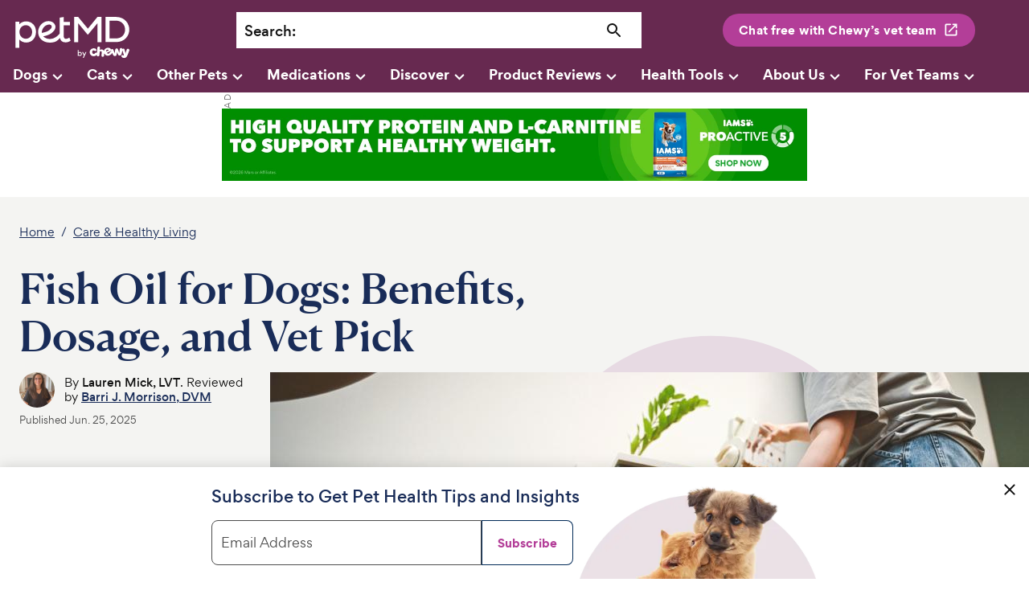

--- FILE ---
content_type: text/html; charset=utf-8
request_url: https://www.petmd.com/dog/general-health/fish-oil-for-dogs
body_size: 36450
content:
<!DOCTYPE html><html lang="en"><head><meta charSet="utf-8"/><meta name="viewport" content="width=device-width"/><link rel="preconnect" href="https://static.chewy.com"/><link rel="preconnect" href="https://image.petmd.com"/><link rel="preload" href="/fonts/canela/CanelaDeck-Medium-Web.woff2" as="font" type="font/woff2" crossorigin="anonymous"/><link rel="preload" href="/fonts/canela/CanelaText-Medium-Web.woff2" as="font" type="font/woff2" crossorigin="anonymous"/><link rel="preload" href="/fonts/gordita/Gordita-regular-subset.woff2" as="font" type="font/woff2" crossorigin="anonymous"/><link rel="preload" href="/fonts/gordita/Gordita-bold-subset.woff2" as="font" type="font/woff2" crossorigin="anonymous"/><link rel="stylesheet" href="/fonts/font-canela.css?v=1" as="style"/><link rel="stylesheet" href="/fonts/font-gordita.css" as="style"/><script>
// akam-sw.js install script version 1.3.6
"serviceWorker"in navigator&&"find"in[]&&function(){var e=new Promise(function(e){"complete"===document.readyState||!1?e():(window.addEventListener("load",function(){e()}),setTimeout(function(){"complete"!==document.readyState&&e()},1e4))}),n=window.akamServiceWorkerInvoked,r="1.3.6";if(n)aka3pmLog("akam-setup already invoked");else{window.akamServiceWorkerInvoked=!0,window.aka3pmLog=function(){window.akamServiceWorkerDebug&&console.log.apply(console,arguments)};function o(e){(window.BOOMR_mq=window.BOOMR_mq||[]).push(["addVar",{"sm.sw.s":e,"sm.sw.v":r}])}var i="/akam-sw.js",a=new Map;navigator.serviceWorker.addEventListener("message",function(e){var n,r,o=e.data;if(o.isAka3pm)if(o.command){var i=(n=o.command,(r=a.get(n))&&r.length>0?r.shift():null);i&&i(e.data.response)}else if(o.commandToClient)switch(o.commandToClient){case"enableDebug":window.akamServiceWorkerDebug||(window.akamServiceWorkerDebug=!0,aka3pmLog("Setup script debug enabled via service worker message"),v());break;case"boomerangMQ":o.payload&&(window.BOOMR_mq=window.BOOMR_mq||[]).push(o.payload)}aka3pmLog("akam-sw message: "+JSON.stringify(e.data))});var t=function(e){return new Promise(function(n){var r,o;r=e.command,o=n,a.has(r)||a.set(r,[]),a.get(r).push(o),navigator.serviceWorker.controller&&(e.isAka3pm=!0,navigator.serviceWorker.controller.postMessage(e))})},c=function(e){return t({command:"navTiming",navTiming:e})},s=null,m={},d=function(){var e=i;return s&&(e+="?othersw="+encodeURIComponent(s)),function(e,n){return new Promise(function(r,i){aka3pmLog("Registering service worker with URL: "+e),navigator.serviceWorker.register(e,n).then(function(e){aka3pmLog("ServiceWorker registration successful with scope: ",e.scope),r(e),o(1)}).catch(function(e){aka3pmLog("ServiceWorker registration failed: ",e),o(0),i(e)})})}(e,m)},g=navigator.serviceWorker.__proto__.register;if(navigator.serviceWorker.__proto__.register=function(n,r){return n.includes(i)?g.call(this,n,r):(aka3pmLog("Overriding registration of service worker for: "+n),s=new URL(n,window.location.href),m=r,navigator.serviceWorker.controller?new Promise(function(n,r){var o=navigator.serviceWorker.controller.scriptURL;if(o.includes(i)){var a=encodeURIComponent(s);o.includes(a)?(aka3pmLog("Cancelling registration as we already integrate other SW: "+s),navigator.serviceWorker.getRegistration().then(function(e){n(e)})):e.then(function(){aka3pmLog("Unregistering existing 3pm service worker"),navigator.serviceWorker.getRegistration().then(function(e){e.unregister().then(function(){return d()}).then(function(e){n(e)}).catch(function(e){r(e)})})})}else aka3pmLog("Cancelling registration as we already have akam-sw.js installed"),navigator.serviceWorker.getRegistration().then(function(e){n(e)})}):g.call(this,n,r))},navigator.serviceWorker.controller){var u=navigator.serviceWorker.controller.scriptURL;u.includes("/akam-sw.js")||u.includes("/akam-sw-preprod.js")||u.includes("/threepm-sw.js")||(aka3pmLog("Detected existing service worker. Removing and re-adding inside akam-sw.js"),s=new URL(u,window.location.href),e.then(function(){navigator.serviceWorker.getRegistration().then(function(e){m={scope:e.scope},e.unregister(),d()})}))}else e.then(function(){window.akamServiceWorkerPreprod&&(i="/akam-sw-preprod.js"),d()});if(window.performance){var w=window.performance.timing,l=w.responseEnd-w.responseStart;c(l)}e.then(function(){t({command:"pageLoad"})});var k=!1;function v(){window.akamServiceWorkerDebug&&!k&&(k=!0,aka3pmLog("Initializing debug functions at window scope"),window.aka3pmInjectSwPolicy=function(e){return t({command:"updatePolicy",policy:e})},window.aka3pmDisableInjectedPolicy=function(){return t({command:"disableInjectedPolicy"})},window.aka3pmDeleteInjectedPolicy=function(){return t({command:"deleteInjectedPolicy"})},window.aka3pmGetStateAsync=function(){return t({command:"getState"})},window.aka3pmDumpState=function(){aka3pmGetStateAsync().then(function(e){aka3pmLog(JSON.stringify(e,null,"\t"))})},window.aka3pmInjectTiming=function(e){return c(e)},window.aka3pmUpdatePolicyFromNetwork=function(){return t({command:"pullPolicyFromNetwork"})})}v()}}();</script>
<script>window.__ENV__='production';window.__REGION__='use1';</script><script>
  if (window) {
    if (window['hybrid_lifecycle_events'] && window['hybrid_lifecycle_events']['postMessage']) {
      window['hybrid_lifecycle_events']['postMessage']('hybrid_ready_to_display');
    } else if (window.webkit && window.webkit.messageHandlers && window.webkit.messageHandlers['hybrid_lifecycle_events'] && window.webkit.messageHandlers['hybrid_lifecycle_events']['postMessage']) {
      window.webkit.messageHandlers['hybrid_lifecycle_events']['postMessage']('hybrid_ready_to_display');
    }
  }
  </script><script>
          !function() {
            var i = "analytics",
                analytics = window[i] = window[i] || [];
            if (!analytics.initialize)
                if (analytics.invoked) window.console && console.error && console.error("Segment snippet included twice.");
                else {
                    analytics.invoked = !0;
                    analytics.methods = ["trackSubmit", "trackClick", "trackLink", "trackForm", "pageview", "identify", "reset", "group", "track", "ready", "alias", "debug", "page", "screen", "once", "off", "on", "addSourceMiddleware", "addIntegrationMiddleware", "setAnonymousId", "addDestinationMiddleware", "register"];
                    analytics.factory = function(e) {
                        return function() {
                            if (window[i].initialized) return window[i][e].apply(window[i], arguments);
                            var n = Array.prototype.slice.call(arguments);
                            if (["track", "screen", "alias", "group", "page", "identify"].indexOf(e) > -1) {
                                var c = document.querySelector("link[rel='canonical']");
                                n.push({
                                    __t: "bpc",
                                    c: c && c.getAttribute("href") || void 0,
                                    p: location.pathname,
                                    u: location.href,
                                    s: location.search,
                                    t: document.title,
                                    r: document.referrer
                                })
                            }
                            n.unshift(e);
                            analytics.push(n);
                            return analytics
                        }
                    };
                    for (var n = 0; n < analytics.methods.length; n++) {
                        var key = analytics.methods[n];
                        analytics[key] = analytics.factory(key)
                    }
                    analytics.load = function(key, n) {
                        var t = document.createElement("script");
                        t.type = "text/javascript";
                        t.async = !0;
                        t.setAttribute("data-global-segment-analytics-key", i);
                        t.src = "https://cdn.segment.com/analytics.js/v1/" + key + "/analytics.min.js";
                        var r = document.getElementsByTagName("script")[0];
                        r.parentNode.insertBefore(t, r);
                        analytics._loadOptions = n
                    };
                    analytics._writeKey = '1KzSTEtY3SDYavbIojCU3BvKlPIi0wvS';;
                    analytics.SNIPPET_VERSION = '5.2.0';
                    analytics.load('1KzSTEtY3SDYavbIojCU3BvKlPIi0wvS');
                }
          }();</script><meta name="p:domain_verify" content="c2c594140648331444eb75c7fa16dbc9"/><title>Fish Oil for Dogs: Benefits, Dosage, and Vet Pick | PetMD</title><link rel="canonical" href="https://www.petmd.com/dog/general-health/fish-oil-for-dogs"/><meta name="description" content="Learn about fish oil for dogs, including the benefits, dosage, and side effects, plus the best omega-3 supplements to support your pup’s health."/><meta property="og:title" content="Fish Oil for Dogs: Benefits, Dosage, and Vet Pick"/><meta property="og:description" content="Learn about fish oil for dogs, including the benefits, dosage, and side effects, plus the best omega-3 supplements to support your pup’s health."/><meta name="twitter:card" content="summary_large_image"/><meta property="og:image" content="https://image.petmd.com/files/styles/863x625/public/2025-06/GettyImages-2180568789.jpg"/><meta name="twitter:image" content="https://image.petmd.com/files/styles/863x625/public/2025-06/GettyImages-2180568789.jpg"/><link rel="image_src" href="https://image.petmd.com/files/styles/863x625/public/2025-06/GettyImages-2180568789.jpg"/><script type="application/ld+json">{"@context":"https://schema.org","@type":"BreadcrumbList","itemListElement":[{"@type":"ListItem","position":0,"name":"Home","item":"https://www.petmd.com/"},{"@type":"ListItem","position":1,"name":"Care & Healthy Living","item":"https://www.petmd.com/dog/care"}]}</script><script type="application/ld+json">{"@context":"https://schema.org","@type":"FAQPage","mainEntity":[{"@type":"Question","name":"Can you give a dog human fish oil?","acceptedAnswer":{"@type":"Answer","text":"Although human fish oil supplements are sourced the same, these are dosed for humans—not dogs. Human supplements may also contain additional ingredients that may be toxic to pets, such as xylitol.  It’s always best to give your dog fish oil formulated for canines."}},{"@type":"Question","name":"Can fish oil help with dog allergies?","acceptedAnswer":{"@type":"Answer","text":"Fish oils can be an excellent supplement to help dogs with allergies, particularly skin allergies. By helping to reduce inflammation, fish oils can help improve a dog’s skin and coat by decreasing the itchy and dry skin associated with allergies."}},{"@type":"Question","name":"Does fish oil help with dog anxiety?","acceptedAnswer":{"@type":"Answer","text":"Fish oils rich in omega-3 fatty acids (DHA and EPA) can help reduce anxiety due to the effect these acids have on neurotransmitters in the brain. They help to regulate dopamine and serotonin to induce relaxation and decrease symptoms of anxiety in dogs."}},{"@type":"Question","name":"How much fish oil can I give my dog?","acceptedAnswer":{"@type":"Answer","text":"When adding supplements to your pet’s nutrition regime, it’s always best to speak with your veterinarian about dosing and frequency and making sure it’s safe for them to consume. Fish oils have a variable dose range so always follow the packaging information to determine the best dose for your dog."}}]}</script><script type="application/ld+json">{"@context":"https://schema.org","@type":"Article","headline":"Fish Oil for Dogs: Benefits, Dosage, and Vet Pick","inLanguage":"en-US","isFamilyFriendly":"True","articleSection":"","thumbnailUrl":"https://image.petmd.com/files/styles/863x625/public/2025-06/GettyImages-2180568789.jpg","image":{"@type":"ImageObject","url":"https://image.petmd.com/files/styles/863x625/public/2025-06/GettyImages-2180568789.jpg"},"author":{"@type":"Person","name":"Lauren Mick, LVT","url":"https://www.petmd.com/author/lauren-mick"},"keywords":"Dog, General Care","publisher":{"@type":"Organization","name":"PetMD","logo":{"@type":"ImageObject","url":"https://www.petmd.com/images/petmd_logo.png"},"url":"https://www.petmd.com"},"mainEntityOfPage":{"@type":"WebPage","@id":"https://www.petmd.com/dog/general-health/fish-oil-for-dogs"},"datePublished":"2025-06-25T09:26:39-04:00","dateModified":"2025-06-25T13:53:59-04:00","description":"Learn about fish oil for dogs, including the benefits, dosage, and side effects, plus the best omega-3 supplements to support your pup’s health.","articleBody":"Supplements have become very popular in the canine world, but which ones should you look for when seeking the best health for your dog?  Fish oil for dogs can have many great benefits, and for this reason many pet parents have started adding it to their pet&#039;s daily meals. So how exactly does fish oil for dogs work? And how can you determine the best fish oil for your dog? What Is Fish Oil for Dogs? Fish oil is a supplement derived from cold-water fish such as salmon. Fish oils are beneficial for their anti-inflammatory effects and positive effects on boosting the immune system. Fish oil is also potentially helpful in reducing tumor growth in certain cancers as well as improving cognitive function in senior dogs. Fish oil is rich in omega-3 fatty acids, including eicosapentaenoic acid (EPA) and docosahexaenoic acid (DHA). EPA and DHA act as anti-inflammatory agents and may help address different conditions in dogs including: Skin allergies (atopy) and dermatitis Arthritis Kidney disease Heart disease Inflammatory bowel disease (IBD) Diabetes Epilepsy Some types of cancer  Is Fish Oil Good for Dogs? Fish oil is used widely in cats and dogs, as well as horses. The supplement has continued to grow in popularity with dog parents because it’s readily available and easy to use. There are many fish oil benefits for dogs, including heart protection, keeping skin healthy, and helping with joint lubrication for pups with arthritis. Protects the Heart Fish oil has been found to reduce the heart’s vulnerability in developing an irregular rhythm, called atrial fibrillation. Additionally, fish oil may act as an anticoagulant and prevent blood clots from forming in dogs with heart disease. Relieves Dry, Flaky Skin Giving fish oil to dogs with allergies may help to reduce the overall itching caused by triggering irritants. Fish oil works by decreasing a pet’s production of potent stimulators of inflammation, called cytokines. Slows the Progression of Kidney Disease In failing kidneys, fish oil may lower elevated blood pressure, decrease undesired protein loss in urine, and reduce the production of pro-inflammatory substances that aggravate the kidneys. Aids Arthritic Joints Fish oil decreases the production of potent lipids that cause inflammation in the joints. Studies show that when fish oil is given to arthritic dogs and cats, these animals tend to be more comfortable and agile than those not supplemented. Improves Cognitive Function A 2012 study found that supplementing puppies with DHA increased their ability to learn and retain certain skills when compared to puppies not receiving additional DHA. Senior pets with cognitive dysfunction had improved recognition of family members and other dogs when supplemented with fish oil. Lowers Blood Triglyceride Levels Supplementing pets with fish oil may decrease harmful levels of triglyceride, a type of fat found in blood. This is especially critical in pets that have heart disease, pancreatitis, and inflammatory bowel disease. Best Fish Oil Products for Dogs  To find the best fish oil product for your dog, it’s important to work with your vet. There are many different dog fish oil products on the market including liquids, capsules, and chewable options. Depending on your dog’s health and their age, your vet can help you determine what fish oil product makes sense for your pup. It’s also important to do your research on dog fish oil products and what they can benefit, especially if you are looking for a specific health goal for your dog. Some common vet recommended fish oil products for dogs include: Some allergy supplements also contain fish oil, including Vibeful Allergy and Immune Support Soft Chews. How To Give Dogs Fish Oil A well-balanced dog food is likely to contain animal fats, which are high in omega-6 fatty acids and can contain some omega-3s. But omega-3s can be expensive, so their inclusion in your dog’s food is typically minimal. Supplying omega-3s through supplements is a cost-effective way to give your dog the additional health benefit without breaking the bank. Fish oil can be easily mixed in with wet food, and the specific product will have dosing on the container. You can also give liquid or capsule fish oil by mouth; it may be given with or without food. Be sure to follow instructions on the label. If you notice your pup has an upset stomach after taking fish oil (symptoms such as drooling, licking jowls, pacing, restlessness, vomiting) when dosed on an empty stomach, contact your dog&#039;s primary care vet and discuss giving fish oil with food, skipping it completely, or finding an alternative source of omegas. Fish oil can take up to a few weeks before full effects are noted, but gradual improvements are typically noticeable. Fish Oil Dosage for Dogs Typically, if you are using a canine-specific omega-3 supplement, there will be dosage information on the packaging. Your dog’s fish oil dosage depends on the supplement and your specific pet. Always talk to your veterinarian before giving your dog any supplements. Fish Oil Side Effects It’s possible that your dog may not tolerate fish oil and have some side effects from dog fish oil products. If they are given high doses or your pup is prone to GI upset, they may experience diarrhea or other digestive issues as a result. In these circumstances, it may be best to find an alternative source of omegas. Your dog’s gut may react OK to fish oil, but if you notice any symptoms of nausea (such as drooling, licking jowls, pacing, restlessness, vomiting) or diarrhea, stop giving the supplements and reach out to your primary care vet to determine next steps."}</script><link rel="preload" href="https://static.chewy.com/lib/dft/1.25.0/fonts/work-sans/WorkSans-Regular-subset.woff2" as="font" type="font/woff2" crossorigin="anonymous" data-testid="chirp-preload-worksans-regular-subset"/><link rel="preload" href="https://static.chewy.com/lib/dft/1.25.0/fonts/poppins/Poppins-Regular-subset.woff2" as="font" type="font/woff2" crossorigin="anonymous" data-testid="chirp-preload-poppins-regular-subset"/><link rel="preload" href="https://static.chewy.com/lib/dft/1.25.0/fonts/canela/CanelaDeck-Medium-Web.woff2" as="font" type="font/woff2" crossorigin="anonymous" data-testid="chirp-preload-caneladeck-medium-web"/><link rel="preload" href="https://static.chewy.com/lib/dft/1.25.0/fonts/gordita/Gordita-regular-subset.woff2" as="font" type="font/woff2" crossorigin="anonymous" data-testid="chirp-preload-gordita-regular-subset"/><link rel="stylesheet" href="https://static.chewy.com/lib/dft/1.25.0/fonts/fonts-chirp.css" data-testid="chirp-fonts-default"/><link rel="stylesheet" href="https://static.chewy.com/lib/cds/kib-normalize/latest/styles/theme-base-light.css" data-testid="chirp-theme-default"/><link rel="stylesheet" href="https://static.chewy.com/lib/cds/kib-normalize/latest/styles/theme-petmd.css" data-testid="chirp-theme-petmd"/><link rel="stylesheet" href="https://static.chewy.com/lib/cds/kib-normalize/latest/styles/theme-gordita-2025-embed.css" data-testid="chirp-theme-gordita-2025-embed"/><link rel="preload" as="image" imagesrcset="https://image.petmd.com/files/styles/978x550/public/2025-06/GettyImages-2180568789.jpg?w=1080&amp;q=75 1x, https://image.petmd.com/files/styles/978x550/public/2025-06/GettyImages-2180568789.jpg?w=2048&amp;q=75 2x"/><meta name="next-head-count" content="35"/><link rel="preload" href="/_next/static/css/db6466c68a97a7e2.css" as="style"/><link rel="stylesheet" href="/_next/static/css/db6466c68a97a7e2.css" data-n-g=""/><link rel="preload" href="/_next/static/css/27fbe3a06c91e635.css" as="style"/><link rel="stylesheet" href="/_next/static/css/27fbe3a06c91e635.css" data-n-p=""/><noscript data-n-css=""></noscript><script defer="" nomodule="" src="/_next/static/chunks/polyfills-c67a75d1b6f99dc8.js"></script><script src="/_next/static/chunks/webpack-e8bd7b41df123e35.js" defer=""></script><script src="/_next/static/chunks/main-344343ec412a5243.js" defer=""></script><script src="/_next/static/chunks/pages/_app-717db278c2685fd0.js" defer=""></script><script src="/_next/static/chunks/pages/%5B%5B...path%5D%5D-450b7676b57562c6.js" defer=""></script><script src="/_next/static/Wm7jwUPvOSIkrM5B33SaY/_buildManifest.js" defer=""></script><script src="/_next/static/Wm7jwUPvOSIkrM5B33SaY/_ssgManifest.js" defer=""></script>
<script>(window.BOOMR_mq=window.BOOMR_mq||[]).push(["addVar",{"rua.upush":"false","rua.cpush":"false","rua.upre":"false","rua.cpre":"false","rua.uprl":"false","rua.cprl":"false","rua.cprf":"false","rua.trans":"SJ-721c8e9b-1137-4b1f-a2de-e68d10c0d698","rua.cook":"true","rua.ims":"false","rua.ufprl":"false","rua.cfprl":"false","rua.isuxp":"false","rua.texp":"norulematch","rua.ceh":"false","rua.ueh":"false","rua.ieh.st":"0"}]);</script>
                              <script>!function(e){var n="https://s.go-mpulse.net/boomerang/";if("False"=="True")e.BOOMR_config=e.BOOMR_config||{},e.BOOMR_config.PageParams=e.BOOMR_config.PageParams||{},e.BOOMR_config.PageParams.pci=!0,n="https://s2.go-mpulse.net/boomerang/";if(window.BOOMR_API_key="X8M7X-KLATY-ZBTJZ-9DMEL-VGPEV",function(){function e(){if(!r){var e=document.createElement("script");e.id="boomr-scr-as",e.src=window.BOOMR.url,e.async=!0,o.appendChild(e),r=!0}}function t(e){r=!0;var n,t,a,i,d=document,O=window;if(window.BOOMR.snippetMethod=e?"if":"i",t=function(e,n){var t=d.createElement("script");t.id=n||"boomr-if-as",t.src=window.BOOMR.url,BOOMR_lstart=(new Date).getTime(),e=e||d.body,e.appendChild(t)},!window.addEventListener&&window.attachEvent&&navigator.userAgent.match(/MSIE [67]\./))return window.BOOMR.snippetMethod="s",void t(o,"boomr-async");a=document.createElement("IFRAME"),a.src="about:blank",a.title="",a.role="presentation",a.loading="eager",i=(a.frameElement||a).style,i.width=0,i.height=0,i.border=0,i.display="none",o.appendChild(a);try{O=a.contentWindow,d=O.document.open()}catch(_){n=document.domain,a.src="javascript:var d=document.open();d.domain='"+n+"';void 0;",O=a.contentWindow,d=O.document.open()}if(n)d._boomrl=function(){this.domain=n,t()},d.write("<bo"+"dy onload='document._boomrl();'>");else if(O._boomrl=function(){t()},O.addEventListener)O.addEventListener("load",O._boomrl,!1);else if(O.attachEvent)O.attachEvent("onload",O._boomrl);d.close()}function a(e){window.BOOMR_onload=e&&e.timeStamp||(new Date).getTime()}if(!window.BOOMR||!window.BOOMR.version&&!window.BOOMR.snippetExecuted){window.BOOMR=window.BOOMR||{},window.BOOMR.snippetStart=(new Date).getTime(),window.BOOMR.snippetExecuted=!0,window.BOOMR.snippetVersion=14,window.BOOMR.url=n+"X8M7X-KLATY-ZBTJZ-9DMEL-VGPEV";var i=document.currentScript||document.getElementsByTagName("script")[0],o=i.parentNode,r=!1,d=document.createElement("link");if(d.relList&&"function"==typeof d.relList.supports&&d.relList.supports("preload")&&"as"in d)window.BOOMR.snippetMethod="p",d.href=window.BOOMR.url,d.rel="preload",d.as="script",d.addEventListener("load",e),d.addEventListener("error",function(){t(!0)}),setTimeout(function(){if(!r)t(!0)},3e3),BOOMR_lstart=(new Date).getTime(),o.appendChild(d);else t(!1);if(window.addEventListener)window.addEventListener("load",a,!1);else if(window.attachEvent)window.attachEvent("onload",a)}}(),"".length>0)if(e&&"performance"in e&&e.performance&&"function"==typeof e.performance.setResourceTimingBufferSize)e.performance.setResourceTimingBufferSize();!function(){if(BOOMR=e.BOOMR||{},BOOMR.plugins=BOOMR.plugins||{},!BOOMR.plugins.AK){var n="false"=="true"?1:0,t="cookiepresent",a="bu5h4sixij7zu2ll3rhq-f-001ab3ad7-clientnsv4-s.akamaihd.net",i="false"=="true"?2:1,o={"ak.v":"39","ak.cp":"1162601","ak.ai":parseInt("686809",10),"ak.ol":"0","ak.cr":8,"ak.ipv":4,"ak.proto":"h2","ak.rid":"6a049ba","ak.r":42223,"ak.a2":n,"ak.m":"dsca","ak.n":"essl","ak.bpcip":"13.58.126.0","ak.cport":49424,"ak.gh":"23.66.124.134","ak.quicv":"","ak.tlsv":"tls1.3","ak.0rtt":"","ak.0rtt.ed":"","ak.csrc":"-","ak.acc":"","ak.t":"1768676431","ak.ak":"hOBiQwZUYzCg5VSAfCLimQ==pOboEgEmp6nJHJyPdpPCP7rvRmoMLm2D0ESek1H3C5PsE3xJBxYF6cbLJWDULkFPUbRC7amvtI4tR5bKFRI+I2NuwZyFXzaC3csTo11m3Eo1mEX30gkkfP+U6BuLXsfJSuPd4MN4My3deGqU063fN9YohMejtDsCaupdDFcF1RSoZbZeuhYETLSOV/r4HBmcCtj0ARYdOjrjMt+O7ZMSwQbFkpnhh8dEniEvEXP+pDguc19WFMCVorpf2wQIx8T0ijib4FVPLHdEEtAyt3KOH7bxE95sar89eVKpv0m09EE9M5Dao+7VW3Dv2gHMyffzX4+7ZjK8MhhXv/zgiq0W+Ha3zJcQbzRRsT8YNtHR9U2rJHIL3Q4ZlnRyXHvylh8uVj4lDxJRdbyaaosMuT4/dDDOobM4NlnC3Xc2qeiGhZM=","ak.pv":"80","ak.dpoabenc":"","ak.tf":i};if(""!==t)o["ak.ruds"]=t;var r={i:!1,av:function(n){var t="http.initiator";if(n&&(!n[t]||"spa_hard"===n[t]))o["ak.feo"]=void 0!==e.aFeoApplied?1:0,BOOMR.addVar(o)},rv:function(){var e=["ak.bpcip","ak.cport","ak.cr","ak.csrc","ak.gh","ak.ipv","ak.m","ak.n","ak.ol","ak.proto","ak.quicv","ak.tlsv","ak.0rtt","ak.0rtt.ed","ak.r","ak.acc","ak.t","ak.tf"];BOOMR.removeVar(e)}};BOOMR.plugins.AK={akVars:o,akDNSPreFetchDomain:a,init:function(){if(!r.i){var e=BOOMR.subscribe;e("before_beacon",r.av,null,null),e("onbeacon",r.rv,null,null),r.i=!0}return this},is_complete:function(){return!0}}}}()}(window);</script></head><body><div id="__next" data-reactroot=""><div class="App"><div class="" data-testid="page-animation-wrapper"><header id="header" role="banner" class="header_header__fXpV9"><div class="kib-container header_header_container__zOh__"><a class="skip_skip_link__nzdwQ header_skip_button__4nhHS" href="#page-content">Skip to main content</a><div class="kib-grid kib-grid--align-left kib-grid--valign-top"><div class="kib-grid__item kib-grid__item--span-2@min-xs kib-grid__item--span-6@md kib-grid__item--span-2@min-lg kib-grid__item--order-1@min-lg kib-grid__item--order-2@min-xs kib-grid__item--order-2@md header_header_logo_item__n3eL4"><div title="PetMD Homepage: For Pets. By Vets." class="header_logo_header_logo__pornT"><a href="/"><svg xmlns="http://www.w3.org/2000/svg" viewBox="0 0 165.1 63.1" aria-label="PetMD Home" role="img" focusable="false"><path d="M143.8 2.3h-14.3v35.3h14.4c13 0 18.8-9.5 18.8-17.6 0-7.3-5.3-17.7-18.9-17.7zm-.1 30.2H135v-25h8.7c9.3 0 13.1 7 13.1 12.5.1 5.9-3.8 12.5-13.1 12.5zM18.9 8.6c-3.7-.2-7.4 1.3-9.9 4V9.1H3.7v36.5h5.4V34.1c2.5 2.7 6 4.2 9.7 4.1 7.7 0 13.5-6.4 13.5-14.9.2-8.4-5.7-14.7-13.4-14.7zM18 32.9c-4.9 0-8.8-4.2-8.8-9.5 0-5.4 3.8-9.5 8.8-9.5 5.2 0 8.9 4 8.9 9.5s-3.7 9.5-8.9 9.5zM118.3 37.7V11.2h-.1l-13.5 16.2-13.4-16.2h-.1v26.5h-5.5V2.3h5.5l13.6 16.5 13.4-16.5h5.6v35.4zM78.9 31.2l-.6.4S76.4 33 74.2 33c-1.5 0-3.3-.6-3.3-5.1V14h8.8V9.2h-8.8V2.5l-5.4.8v22.2c-4 4.9-8.6 7.7-14.2 7.7-3.1 0-6.2-1.2-8.2-3.1l-.6-.6c4.1-.8 8.4-2.1 11.5-4.5 6.4-4.9 5.8-9.2 5-11.3-1.4-3.7-5.2-5.5-9.1-5.5-9.4 0-14.7 8.8-14.6 15 0 4.2 1.4 7.8 4.1 10.5 2.9 2.9 7.3 4.6 11.8 4.6 6.4 0 10.1-1.2 14.5-6.5.9 4 3.6 6.2 8 6.2 3.5 0 5.8-1.6 6.6-2.1l.4-.3-1.8-4.4zm-38.4-8.1c0-3.1 3.3-9.8 10.2-10.1 2.1-.1 3.3 1.3 3.5 2.4.4 1.6-.6 3.3-3.4 5.6-2.5 1.9-6.3 2.9-10.3 3.7v-1.6zM161.4 47c-1-.3-2 .2-2.3 1.2 0 0-1 3-1.7 5.2-.5-2.2-1.3-5.3-1.3-5.3-.2-1-1.1-1.6-2.2-1.3-.4.1-.7.3-1 .6-.1-.7-.7-1.4-1.5-1.5-1-.1-1.8.6-2 1.5 0 0-.4 3.1-.7 5.3 0 0-.9-2.3-1.4-3.9-.6-1.6-1.1-2.4-2.5-2.3-1.5.2-1.7 1.1-2 2.8-.2 1.7-.5 4.1-.5 4.1-.8-2.1-1.9-5-1.9-5-.3-.9-1.3-1.4-2.3-1.1-.4.2-.7.4-.9.8-.7-1.9-3.6-3.7-7.1-1.8-1.8 1-2.7 2.3-2.9 3.7-.5-1.2-1.5-2-2.9-2.1-1.9-.2-2.9.9-2.9.9.1-1.5.2-2.7.3-3.1.1-1-.6-1.9-1.6-1.9-1.1-.1-1.9.7-2 1.6-.1.6-.4 4.4-.6 7.3-.3-.3-.8-.5-1.4-.4-1.1.3-1.4 1.6-2.7 1.9-1.4.3-2.3-.8-2.5-2.1-.2-1.1 0-2.6 1.5-2.9 1.4-.2 1.7 1.2 3.2.9.9-.2 1.3-.9 1.1-1.8-.3-1.4-2.5-2.4-4.8-1.9-3 .6-5.1 3.3-4.4 6.7.7 3.5 4 4.7 6.6 4.1 1.6-.4 2.6-1.1 3.2-1.9v.4c-.1 1 .6 1.9 1.6 1.9 1.1.1 1.9-.7 2-1.6 0 0 .2-1.9.4-4.2.1-1.2.9-1.6 1.6-1.5.7.1 1.4.7 1.3 1.8-.2 2.2-.4 4.2-.4 4.2-.1 1 .6 1.9 1.6 1.9 1.1.1 1.9-.7 2-1.6 0 0 .2-1.7.3-3.7.1.2.2.4.2.6 1.6 3.5 4.9 3.7 7.4 2.5 1.5-.7 2.4-1.5 2.9-2.3.2-.3.4-.7.5-1 .2.4.4.9.6 1.3 1.2 2.6 1.7 3.3 3.6 3.1 2-.3 2.1-1.1 2.7-5.5 1.5 4.2 1.9 5 3.8 4.8 2-.3 2.2-1 2.9-3.8.2-1.1.5-2.4.7-3.5.1.3.3.8.4 1.4 1.1 3.4 2.1 5.6 1.5 5.9-.6.3-.9-.7-2-.7-.8 0-1.5.9-1.2 1.9.3 1.4 2.5 2.8 5 2.1 2.5-.7 3.2-2.8 6.1-10.6.1-.7-.3-1.7-1.4-2.1zm-30 1.4c1.6-.7 2.5.8 2.5.8l-3.5 1.6s-.6-1.7 1-2.4zm4.2 3.3c-.3.7-.5 1.4-1.7 1.9s-2.2-.2-2.6-.9c0 0 3.9-1.8 5-2.4.3-.2.6-.4.8-.7.1.4.3.8.5 1.2-.7-.2-1.6.1-2 .9zM95.6 56.2c-.5.6-1.2.8-2 .8-.3 0-.7-.1-1-.2-.4-.2-.6-.4-.8-.7v.9h-1.2v-8.4h1.2v3.7c.2-.3.4-.5.8-.7.4-.2.7-.2 1-.2.8 0 1.5.3 2 .9.5.6.8 1.2.8 2 0 .7-.3 1.3-.8 1.9zm-3.8-2c0 .5.2.9.5 1.2.3.3.7.5 1.2.5s.9-.2 1.2-.5c.3-.3.5-.8.5-1.2 0-.5-.2-.9-.5-1.2-.3-.3-.7-.5-1.2-.5s-.9.2-1.2.5c-.3.3-.5.7-.5 1.2zM99.9 55.1l1.6-3.6h1.3L99 59.7h-1.3l1.5-3.3-2.5-4.9h1.4l1.8 3.6z" fill="var(--chirp-logos-health-primary, #002957)"></path></svg></a></div></div><div class="kib-grid__item kib-grid__item--span-1@min-xs kib-grid__item--order-3@min-xs kib-breakpoint-hide@lg kib-breakpoint-hide@md header_header_item__1NeEW header_search_icon__GpQ5L"><div class="header_mobileSearchIcon___SsRB"><button class="kib-button-new kib-button-new--icon-only header_magnifying_icon__QhbXX" id="searchButton" title="Search" name="searchButton" aria-label="Search"><span class="kib-button-new__icon" role="presentation" aria-hidden="true"><svg xmlns="http://www.w3.org/2000/svg" viewBox="0 0 24 24" data-a11y="decorative" focusable="false" aria-hidden="true"><path d="M15.5 14h-.79l-.28-.27a6.5 6.5 0 0 0 1.48-5.34c-.47-2.78-2.79-5-5.59-5.34a6.505 6.505 0 0 0-7.27 7.27c.34 2.8 2.56 5.12 5.34 5.59a6.5 6.5 0 0 0 5.34-1.48l.27.28v.79l4.25 4.25c.41.41 1.08.41 1.49 0 .41-.41.41-1.08 0-1.49L15.5 14Zm-6 0C7.01 14 5 11.99 5 9.5S7.01 5 9.5 5 14 7.01 14 9.5 11.99 14 9.5 14Z" fill="currentColor"></path></svg></span></button></div></div><div class="kib-grid__item kib-grid__item--span-4@min-xs kib-grid__item--span-8@md kib-grid__item--span-5@min-lg kib-grid__item--span-6@min-xl kib-grid__item--order-4@min-xs kib-grid__item--order-3@md kib-grid__item--order-2@min-lg header_header_item__1NeEW header_search_bar_item__ouPAK"><div id="searchWrapper" class="header_wrapper__qO1Nv "><div class="search_bar_search_bar__pAG1l"><div class="search_bar_label__pdhxs"><label for="search">Search<!-- -->:</label></div><div class="search_bar_input__KBoo3"><input type="text" id="search" name="search" value=""/><button class="kib-button-new kib-button-new--icon-only search_bar_search_bar_icon__MZWPp" id="searchButton" title="Search" name="searchButton" aria-label="Search"><span class="kib-button-new__icon" role="presentation" aria-hidden="true"><svg xmlns="http://www.w3.org/2000/svg" viewBox="0 0 24 24" data-a11y="decorative" focusable="false" aria-hidden="true"><path d="M15.5 14h-.79l-.28-.27a6.5 6.5 0 0 0 1.48-5.34c-.47-2.78-2.79-5-5.59-5.34a6.505 6.505 0 0 0-7.27 7.27c.34 2.8 2.56 5.12 5.34 5.59a6.5 6.5 0 0 0 5.34-1.48l.27.28v.79l4.25 4.25c.41.41 1.08.41 1.49 0 .41-.41.41-1.08 0-1.49L15.5 14Zm-6 0C7.01 14 5 11.99 5 9.5S7.01 5 9.5 5 14 7.01 14 9.5 11.99 14 9.5 14Z" fill="currentColor"></path></svg></span></button></div></div></div></div><div class="kib-grid__item kib-grid__item--span-4@min-lg kib-grid__item--span-3@min-xl kib-grid__item--order-3@min-lg kib-breakpoint-hide@xs kib-breakpoint-hide@sm kib-breakpoint-hide@md header_header_item__1NeEW header_cwav_item__d1VPc"><button class="kib-button-new kib-button-new--medium"><span class="kib-button-new__label">Chat free with Chewy’s vet team</span><span class="kib-button-new__icon  kib-button-new__icon--end" role="presentation" aria-hidden="true"><svg xmlns="http://www.w3.org/2000/svg" viewBox="0 0 24 24"><path d="M18 19H6c-.55 0-1-.45-1-1V6c0-.55.45-1 1-1h5c.55 0 1-.45 1-1s-.45-1-1-1H5a2 2 0 0 0-2 2v14c0 1.1.9 2 2 2h14c1.1 0 2-.9 2-2v-6c0-.55-.45-1-1-1s-1 .45-1 1v5c0 .55-.45 1-1 1ZM14 4c0 .55.45 1 1 1h2.59l-9.13 9.13a.996.996 0 1 0 1.41 1.41L19 6.41V9c0 .55.45 1 1 1s1-.45 1-1V3h-6c-.55 0-1 .45-1 1Z" fill="currentColor"></path></svg></span></button></div><div class="kib-grid__item kib-grid__item--span-1@min-xs kib-grid__item--span-1@md kib-grid__item--span-12@min-lg kib-grid__item--order-1@min-xs kib-grid__item--order-1@md kib-grid__item--order-4@min-lg header_header_item__1NeEW header_nav_item__4LpUV"><div class="navigation_placeholder__WPIYI"><div class="navigation_desktop_navigation__DWGz4"><nav class="kib-menu" aria-label="Main" id="navMenu"><div class="kib-menu-group" id="14160"><button class="kib-menu-group__toggle" aria-expanded="false">Dogs<svg xmlns="http://www.w3.org/2000/svg" viewBox="0 0 24 24" class="navigation_desktop_icon___ETNx"><path d="M8.12 9.29 12 13.17l3.88-3.88a.996.996 0 1 1 1.41 1.41l-4.59 4.59a.996.996 0 0 1-1.41 0L6.7 10.7a.996.996 0 0 1 0-1.41c.39-.38 1.03-.39 1.42 0Z" fill="currentColor"></path></svg></button><div style="display:none" class="kib-menu-group__list kib-menu-group__list-transition"><div class="kib-grid kib-grid--align-left kib-grid--valign-top tab_desktop_tab__QTNwe"><div class="kib-grid__item"><div class="tab_desktop_boldText__2a2km"><a class="kib-menu-link" href="/dog/breeds"><span class="kib-menu-link__label">Breeds</span></a></div><div class="tab_desktop_boldText__2a2km"><a class="kib-menu-link" href="/dog/puppy"><span class="kib-menu-link__label">Puppies</span></a></div><div class="tab_desktop_boldText__2a2km"><a class="kib-menu-link" href="/dog/adult"><span class="kib-menu-link__label">Adult Dogs</span></a></div><div class="tab_desktop_boldText__2a2km"><a class="kib-menu-link" href="/dog/senior"><span class="kib-menu-link__label">Senior Dogs</span></a></div><br/><div class="tab_desktop_boldText__2a2km"><a class="kib-menu-link" href="/dog/allergies"><span class="kib-menu-link__label">Allergies</span></a></div><div class="tab_desktop_boldText__2a2km"><a class="kib-menu-link" href="/dog/care"><span class="kib-menu-link__label">Care &amp; Healthy Living</span></a></div><div class="tab_desktop_boldText__2a2km"><a class="kib-menu-link" href="/dog/conditions"><span class="kib-menu-link__label">Disease, Illness &amp; Injury</span></a></div><div class="tab_desktop_boldText__2a2km"><a class="kib-menu-link" href="/hub/common-pet-procedures"><span class="kib-menu-link__label">Procedures</span></a></div><div class="tab_desktop_boldText__2a2km"><a class="kib-menu-link" href="/dog/centers/nutrition"><span class="kib-menu-link__label">Food &amp; Diet</span></a></div><div class="tab_desktop_boldText__2a2km"><a class="kib-menu-link" href="/dog/emergency/poisoning-toxicity"><span class="kib-menu-link__label">Poisoning</span></a></div><div class="tab_desktop_boldText__2a2km"><a class="kib-menu-link" href="/dog/symptoms"><span class="kib-menu-link__label">Symptoms &amp; What They Mean</span></a></div><div class="tab_desktop_boldText__2a2km"><a class="kib-menu-link" href="/dog/behavior"><span class="kib-menu-link__label">Training &amp; Behavior</span></a></div></div><div class="kib-grid__item"><div role="group" aria-label="Medications"><div class="tab_desktop_headerText__c44js">Medications</div><div class="tab_desktop_normalText__A7i_9"><a class="kib-menu-link tab_desktop_normalText__A7i_9" href="/pet-medication"><span class="kib-menu-link__label">All Medications</span></a></div><div class="tab_desktop_normalText__A7i_9"><a class="kib-menu-link tab_desktop_normalText__A7i_9" href="/dog/medications/flea-tick"><span class="kib-menu-link__label">Flea &amp; Tick</span></a></div><div class="tab_desktop_normalText__A7i_9"><a class="kib-menu-link tab_desktop_normalText__A7i_9" href="/dog/medications/heartworm"><span class="kib-menu-link__label">Heartworm</span></a></div><div class="tab_desktop_normalText__A7i_9"><a class="kib-menu-link tab_desktop_normalText__A7i_9" href="/dog/medications/anxiety"><span class="kib-menu-link__label">Pet Anxiety</span></a></div></div></div><div class="kib-grid__item"><div role="group" aria-label="Health Tools"><div class="tab_desktop_headerText__c44js">Health Tools</div><div class="tab_desktop_normalText__A7i_9"><a class="kib-menu-link tab_desktop_normalText__A7i_9" href="/symptom-checker"><span class="kib-menu-link__label">Symptom Checker</span></a></div><div class="tab_desktop_normalText__A7i_9"><a class="kib-menu-link tab_desktop_normalText__A7i_9" href="/dog/chocolate-toxicity"><span class="kib-menu-link__label">Chocolate Toxicity</span></a></div><div class="tab_desktop_normalText__A7i_9"><a class="kib-menu-link tab_desktop_normalText__A7i_9" href="/healthyweight"><span class="kib-menu-link__label">Healthy Weight</span></a></div><div class="tab_desktop_normalText__A7i_9"><a class="kib-menu-link tab_desktop_normalText__A7i_9" href="/veterinaryterms"><span class="kib-menu-link__label">Veterinary Terms Guide</span></a></div><div class="tab_desktop_normalText__A7i_9"><a class="kib-menu-link tab_desktop_normalText__A7i_9" href="/news/topics/alert-recalls"><span class="kib-menu-link__label">Alerts &amp; Recalls</span></a></div></div></div></div></div></div><div class="kib-menu-group" id="14162"><button class="kib-menu-group__toggle" aria-expanded="false">Cats<svg xmlns="http://www.w3.org/2000/svg" viewBox="0 0 24 24" class="navigation_desktop_icon___ETNx"><path d="M8.12 9.29 12 13.17l3.88-3.88a.996.996 0 1 1 1.41 1.41l-4.59 4.59a.996.996 0 0 1-1.41 0L6.7 10.7a.996.996 0 0 1 0-1.41c.39-.38 1.03-.39 1.42 0Z" fill="currentColor"></path></svg></button><div style="display:none" class="kib-menu-group__list kib-menu-group__list-transition"><div class="kib-grid kib-grid--align-left kib-grid--valign-top tab_desktop_tab__QTNwe"><div class="kib-grid__item"><div class="tab_desktop_boldText__2a2km"><a class="kib-menu-link" href="/cat/breeds"><span class="kib-menu-link__label">Breeds</span></a></div><div class="tab_desktop_boldText__2a2km"><a class="kib-menu-link" href="/cat/kitten"><span class="kib-menu-link__label">Kittens</span></a></div><div class="tab_desktop_boldText__2a2km"><a class="kib-menu-link" href="/cat/adult"><span class="kib-menu-link__label">Adult Cats</span></a></div><div class="tab_desktop_boldText__2a2km"><a class="kib-menu-link" href="/cat/senior"><span class="kib-menu-link__label">Senior Cats</span></a></div><br/><div class="tab_desktop_boldText__2a2km"><a class="kib-menu-link" href="/cat/allergies"><span class="kib-menu-link__label">Allergies</span></a></div><div class="tab_desktop_boldText__2a2km"><a class="kib-menu-link" href="/cat/care"><span class="kib-menu-link__label">Care &amp; Healthy Living</span></a></div><div class="tab_desktop_boldText__2a2km"><a class="kib-menu-link" href="/cat/conditions"><span class="kib-menu-link__label">Disease, Illness &amp; Injury</span></a></div><div class="tab_desktop_boldText__2a2km"><a class="kib-menu-link" href="/hub/common-pet-procedures"><span class="kib-menu-link__label">Procedures</span></a></div><div class="tab_desktop_boldText__2a2km"><a class="kib-menu-link" href="/cat/centers/nutrition"><span class="kib-menu-link__label">Food &amp; Diet</span></a></div><div class="tab_desktop_boldText__2a2km"><a class="kib-menu-link" href="/cat/symptoms"><span class="kib-menu-link__label">Symptoms &amp; What They Mean</span></a></div><div class="tab_desktop_boldText__2a2km"><a class="kib-menu-link" href="/cat/behavior"><span class="kib-menu-link__label">Training &amp; Behavior</span></a></div></div><div class="kib-grid__item"><div role="group" aria-label="Medications"><div class="tab_desktop_headerText__c44js">Medications</div><div class="tab_desktop_normalText__A7i_9"><a class="kib-menu-link tab_desktop_normalText__A7i_9" href="/pet-medication"><span class="kib-menu-link__label">All Medications</span></a></div><div class="tab_desktop_normalText__A7i_9"><a class="kib-menu-link tab_desktop_normalText__A7i_9" href="/cat/medications/flea-tick"><span class="kib-menu-link__label">Flea &amp; Tick</span></a></div><div class="tab_desktop_normalText__A7i_9"><a class="kib-menu-link tab_desktop_normalText__A7i_9" href="/cat/medications/heartworm"><span class="kib-menu-link__label">Heartworm</span></a></div><div class="tab_desktop_normalText__A7i_9"><a class="kib-menu-link tab_desktop_normalText__A7i_9" href="/cat/medications/anxiety"><span class="kib-menu-link__label">Pet Anxiety</span></a></div></div></div><div class="kib-grid__item"><div role="group" aria-label="Health Tools"><div class="tab_desktop_headerText__c44js">Health Tools</div><div class="tab_desktop_normalText__A7i_9"><a class="kib-menu-link tab_desktop_normalText__A7i_9" href="/symptom-checker"><span class="kib-menu-link__label">Symptom Checker</span></a></div><div class="tab_desktop_normalText__A7i_9"><a class="kib-menu-link tab_desktop_normalText__A7i_9" href="/healthyweight"><span class="kib-menu-link__label">Healthy Weight</span></a></div><div class="tab_desktop_normalText__A7i_9"><a class="kib-menu-link tab_desktop_normalText__A7i_9" href="/veterinaryterms"><span class="kib-menu-link__label">Veterinary Terms Guide</span></a></div><div class="tab_desktop_normalText__A7i_9"><a class="kib-menu-link tab_desktop_normalText__A7i_9" href="/news/topics/alert-recalls"><span class="kib-menu-link__label">Alerts &amp; Recalls</span></a></div></div></div></div></div></div><div class="kib-menu-group" id="14169"><button class="kib-menu-group__toggle" aria-expanded="false">Other Pets<svg xmlns="http://www.w3.org/2000/svg" viewBox="0 0 24 24" class="navigation_desktop_icon___ETNx"><path d="M8.12 9.29 12 13.17l3.88-3.88a.996.996 0 1 1 1.41 1.41l-4.59 4.59a.996.996 0 0 1-1.41 0L6.7 10.7a.996.996 0 0 1 0-1.41c.39-.38 1.03-.39 1.42 0Z" fill="currentColor"></path></svg></button><div style="display:none" class="kib-menu-group__list kib-menu-group__list-transition"><div class="kib-grid kib-grid--align-left kib-grid--valign-top tab_desktop_tab__QTNwe"><div class="kib-grid__item"><div class="tab_desktop_boldText__2a2km"><a class="kib-menu-link" href="/hub/birds"><span class="kib-menu-link__label">Birds</span></a></div><div class="tab_desktop_boldText__2a2km"><a class="kib-menu-link" href="/ferret"><span class="kib-menu-link__label">Ferrets</span></a></div><div class="tab_desktop_boldText__2a2km"><a class="kib-menu-link" href="/fish"><span class="kib-menu-link__label">Fish</span></a></div></div><div class="kib-grid__item"><div role="group" aria-label="Small Pets"><div class="tab_desktop_headerText__c44js">Small Pets</div><div class="tab_desktop_normalText__A7i_9"><a class="kib-menu-link tab_desktop_normalText__A7i_9" href="/chinchilla"><span class="kib-menu-link__label">Chinchilla</span></a></div><div class="tab_desktop_normalText__A7i_9"><a class="kib-menu-link tab_desktop_normalText__A7i_9" href="/degu"><span class="kib-menu-link__label">Degu</span></a></div><div class="tab_desktop_normalText__A7i_9"><a class="kib-menu-link tab_desktop_normalText__A7i_9" href="/gerbil"><span class="kib-menu-link__label">Gerbils</span></a></div><div class="tab_desktop_normalText__A7i_9"><a class="kib-menu-link tab_desktop_normalText__A7i_9" href="/guinea-pig"><span class="kib-menu-link__label">Guinea Pigs</span></a></div><div class="tab_desktop_normalText__A7i_9"><a class="kib-menu-link tab_desktop_normalText__A7i_9" href="/hamster"><span class="kib-menu-link__label">Hamsters</span></a></div><div class="tab_desktop_normalText__A7i_9"><a class="kib-menu-link tab_desktop_normalText__A7i_9" href="/prairie-dog"><span class="kib-menu-link__label">Prairie Dogs</span></a></div><div class="tab_desktop_normalText__A7i_9"><a class="kib-menu-link tab_desktop_normalText__A7i_9" href="/rabbit"><span class="kib-menu-link__label">Rabbits</span></a></div><div class="tab_desktop_normalText__A7i_9"><a class="kib-menu-link tab_desktop_normalText__A7i_9" href="/rat"><span class="kib-menu-link__label">Rats</span></a></div><div class="tab_desktop_normalText__A7i_9"><a class="kib-menu-link tab_desktop_normalText__A7i_9" href="/sugar-glider"><span class="kib-menu-link__label">Sugar Gliders</span></a></div></div></div><div class="kib-grid__item"><div role="group" aria-label="Horses"><div class="tab_desktop_headerText__c44js">Horses</div><div class="tab_desktop_normalText__A7i_9"><a class="kib-menu-link tab_desktop_normalText__A7i_9" href="/horse/breeds"><span class="kib-menu-link__label">Breeds</span></a></div><div class="tab_desktop_normalText__A7i_9"><a class="kib-menu-link tab_desktop_normalText__A7i_9" href="/horses"><span class="kib-menu-link__label">Care &amp; Healthy Living</span></a></div></div></div><div class="kib-grid__item"><div role="group" aria-label="Reptiles"><div class="tab_desktop_headerText__c44js">Reptiles</div><div class="tab_desktop_normalText__A7i_9"><a class="kib-menu-link tab_desktop_normalText__A7i_9" href="/reptile/species"><span class="kib-menu-link__label">Species</span></a></div><div class="tab_desktop_normalText__A7i_9"><a class="kib-menu-link tab_desktop_normalText__A7i_9" href="/centers/reptile"><span class="kib-menu-link__label">Care &amp; Healthy Living</span></a></div></div></div><div class="kib-grid__item"><div role="group" aria-label="Farm Animals"><div class="tab_desktop_headerText__c44js">Farm Animals</div><div class="tab_desktop_normalText__A7i_9"><a class="kib-menu-link tab_desktop_normalText__A7i_9" href="/bees"><span class="kib-menu-link__label">Bees</span></a></div><div class="tab_desktop_normalText__A7i_9"><a class="kib-menu-link tab_desktop_normalText__A7i_9" href="/chickens-ducks"><span class="kib-menu-link__label">Chickens and Ducks</span></a></div><div class="tab_desktop_normalText__A7i_9"><a class="kib-menu-link tab_desktop_normalText__A7i_9" href="/pig"><span class="kib-menu-link__label">Pigs</span></a></div></div></div></div></div></div><div class="kib-menu-group" id="14171"><button class="kib-menu-group__toggle" aria-expanded="false">Medications<svg xmlns="http://www.w3.org/2000/svg" viewBox="0 0 24 24" class="navigation_desktop_icon___ETNx"><path d="M8.12 9.29 12 13.17l3.88-3.88a.996.996 0 1 1 1.41 1.41l-4.59 4.59a.996.996 0 0 1-1.41 0L6.7 10.7a.996.996 0 0 1 0-1.41c.39-.38 1.03-.39 1.42 0Z" fill="currentColor"></path></svg></button><div style="display:none" class="kib-menu-group__list kib-menu-group__list-transition"><div class="kib-grid kib-grid--align-left kib-grid--valign-top tab_desktop_tab__QTNwe"><div class="kib-grid__item"><div class="tab_desktop_boldText__2a2km"><a class="kib-menu-link" href="/pet-medication"><span class="kib-menu-link__label">All Medications</span></a></div><div class="tab_desktop_boldText__2a2km"><a class="kib-menu-link" href="/pet-medication/flea-tick"><span class="kib-menu-link__label">Flea &amp; Tick</span></a></div><div class="tab_desktop_boldText__2a2km"><a class="kib-menu-link" href="/pet-medication/heartworm"><span class="kib-menu-link__label">Heartworm</span></a></div><div class="tab_desktop_boldText__2a2km"><a class="kib-menu-link" href="/pet-medication/anxiety"><span class="kib-menu-link__label">Pet Anxiety</span></a></div></div></div></div></div><div class="kib-menu-group" id="17271"><button class="kib-menu-group__toggle" aria-expanded="false">Discover<svg xmlns="http://www.w3.org/2000/svg" viewBox="0 0 24 24" class="navigation_desktop_icon___ETNx"><path d="M8.12 9.29 12 13.17l3.88-3.88a.996.996 0 1 1 1.41 1.41l-4.59 4.59a.996.996 0 0 1-1.41 0L6.7 10.7a.996.996 0 0 1 0-1.41c.39-.38 1.03-.39 1.42 0Z" fill="currentColor"></path></svg></button><div style="display:none" class="kib-menu-group__list kib-menu-group__list-transition"><div class="kib-grid kib-grid--align-left kib-grid--valign-top tab_desktop_tab__QTNwe"><div class="kib-grid__item"><div role="group" aria-label="Allergies"><div class="tab_desktop_headerText__c44js">Allergies</div><div class="tab_desktop_normalText__A7i_9"><a class="kib-menu-link tab_desktop_normalText__A7i_9" href="/hub/cat-allergy-relief"><span class="kib-menu-link__label">Allergies in Cats</span></a></div><div class="tab_desktop_normalText__A7i_9"><a class="kib-menu-link tab_desktop_normalText__A7i_9" href="/hub/dog-allergy-relief"><span class="kib-menu-link__label">Allergies in Dogs</span></a></div><br/></div></div><div class="kib-grid__item"><div role="group" aria-label="Calming"><div class="tab_desktop_headerText__c44js">Calming</div><div class="tab_desktop_normalText__A7i_9"><a class="kib-menu-link tab_desktop_normalText__A7i_9" href="/hub/dog-anxiety"><span class="kib-menu-link__label">Calming in Dogs</span></a></div></div></div><div class="kib-grid__item"><div role="group" aria-label="Cancer"><div class="tab_desktop_headerText__c44js">Cancer</div><div class="tab_desktop_normalText__A7i_9"><a class="kib-menu-link tab_desktop_normalText__A7i_9" href="/hub/cat-cancer"><span class="kib-menu-link__label">Cancer in Cats</span></a></div><div class="tab_desktop_normalText__A7i_9"><a class="kib-menu-link tab_desktop_normalText__A7i_9" href="/hub/dog-cancer"><span class="kib-menu-link__label">Cancer in Dogs</span></a></div></div></div><div class="kib-grid__item"><div role="group" aria-label="Dental"><div class="tab_desktop_headerText__c44js">Dental</div><div class="tab_desktop_normalText__A7i_9"><a class="kib-menu-link tab_desktop_normalText__A7i_9" href="/hub/pet-dental-health"><span class="kib-menu-link__label">Pet Dental Health</span></a></div></div></div><div class="kib-grid__item"><div role="group" aria-label="Diabetes"><div class="tab_desktop_headerText__c44js">Diabetes</div><div class="tab_desktop_normalText__A7i_9"><a class="kib-menu-link tab_desktop_normalText__A7i_9" href="/hub/diabetes-in-cats"><span class="kib-menu-link__label">Diabetes in Cats</span></a></div><div class="tab_desktop_normalText__A7i_9"><a class="kib-menu-link tab_desktop_normalText__A7i_9" href="/hub/diabetes-in-dogs"><span class="kib-menu-link__label">Diabetes in Dogs</span></a></div></div></div><div class="kib-grid__item"><div role="group" aria-label="Emergency"><div class="tab_desktop_headerText__c44js">Emergency</div><div class="tab_desktop_normalText__A7i_9"><a class="kib-menu-link tab_desktop_normalText__A7i_9" href="/hub/pet-emergencies"><span class="kib-menu-link__label">Emergency Care</span></a></div></div></div><div class="kib-grid__item"><div role="group" aria-label="Exotics"><div class="tab_desktop_headerText__c44js">Exotics</div><div class="tab_desktop_normalText__A7i_9"><a class="kib-menu-link tab_desktop_normalText__A7i_9" href="/hub/birds"><span class="kib-menu-link__label">Birds</span></a></div></div></div><div class="kib-grid__item"><div role="group" aria-label="Flea and Tick"><div class="tab_desktop_headerText__c44js">Flea and Tick</div><div class="tab_desktop_normalText__A7i_9"><a class="kib-menu-link tab_desktop_normalText__A7i_9" href="/hub/cat-flea-tick-treatment"><span class="kib-menu-link__label">Treatment for Cats</span></a></div><div class="tab_desktop_normalText__A7i_9"><a class="kib-menu-link tab_desktop_normalText__A7i_9" href="/hub/dog-flea-tick-treatment"><span class="kib-menu-link__label">Treatment for Dogs</span></a></div></div></div><div class="kib-grid__item"><div role="group" aria-label="Horse"><div class="tab_desktop_headerText__c44js">Horse</div><div class="tab_desktop_normalText__A7i_9"><a class="kib-menu-link tab_desktop_normalText__A7i_9" href="/hub/horse-breeding-and-foal-care"><span class="kib-menu-link__label">Horse Breeding and Foal Care</span></a></div><div class="tab_desktop_normalText__A7i_9"><a class="kib-menu-link tab_desktop_normalText__A7i_9" href="/hub/bug-protection-horses"><span class="kib-menu-link__label">Horse Bug Protection</span></a></div><div class="tab_desktop_normalText__A7i_9"><a class="kib-menu-link tab_desktop_normalText__A7i_9" href="/hub/caring-for-horse"><span class="kib-menu-link__label">Horse Care</span></a></div><div class="tab_desktop_normalText__A7i_9"><a class="kib-menu-link tab_desktop_normalText__A7i_9" href="/hub/horse-hoof-care"><span class="kib-menu-link__label">Horse Hoof Care</span></a></div><div class="tab_desktop_normalText__A7i_9"><a class="kib-menu-link tab_desktop_normalText__A7i_9" href="/hub/horse-vaccines"><span class="kib-menu-link__label">Horse Vaccines</span></a></div></div></div><div class="kib-grid__item"><div role="group" aria-label="New Pet"><div class="tab_desktop_headerText__c44js">New Pet</div><div class="tab_desktop_normalText__A7i_9"><a class="kib-menu-link tab_desktop_normalText__A7i_9" href="/hub/kitten-care"><span class="kib-menu-link__label">Kitten Care</span></a></div><div class="tab_desktop_normalText__A7i_9"><a class="kib-menu-link tab_desktop_normalText__A7i_9" href="/hub/new-cat-care"><span class="kib-menu-link__label">New Cat Care</span></a></div><div class="tab_desktop_normalText__A7i_9"><a class="kib-menu-link tab_desktop_normalText__A7i_9" href="/hub/new-dog-care"><span class="kib-menu-link__label">New Dog Care</span></a></div><div class="tab_desktop_normalText__A7i_9"><a class="kib-menu-link tab_desktop_normalText__A7i_9" href="/hub/pet-insurance"><span class="kib-menu-link__label">Pet Insurance</span></a></div><div class="tab_desktop_normalText__A7i_9"><a class="kib-menu-link tab_desktop_normalText__A7i_9" href="/hub/puppy-care"><span class="kib-menu-link__label">Puppy Care</span></a></div></div></div><div class="kib-grid__item"><div role="group" aria-label="Nutrition"><div class="tab_desktop_headerText__c44js">Nutrition</div><div class="tab_desktop_normalText__A7i_9"><a class="kib-menu-link tab_desktop_normalText__A7i_9" href="/hub/what-can-cats-eat"><span class="kib-menu-link__label">Can Cats Eat?</span></a></div><div class="tab_desktop_normalText__A7i_9"><a class="kib-menu-link tab_desktop_normalText__A7i_9" href="/hub/what-can-dogs-eat"><span class="kib-menu-link__label">Can Dogs Eat?</span></a></div><div class="tab_desktop_normalText__A7i_9"><a class="kib-menu-link tab_desktop_normalText__A7i_9" href="/hub/cat-healthy-feeding"><span class="kib-menu-link__label">Healthy Eating for Cats</span></a></div><div class="tab_desktop_normalText__A7i_9"><a class="kib-menu-link tab_desktop_normalText__A7i_9" href="/hub/dog-healthy-feeding"><span class="kib-menu-link__label">Healthy Eating for Dogs</span></a></div><div class="tab_desktop_normalText__A7i_9"><a class="kib-menu-link tab_desktop_normalText__A7i_9" href="/hub/veterinary-diets-dogs-and-cats"><span class="kib-menu-link__label">Veterinary Diets for Dogs and Cats</span></a></div></div></div><div class="kib-grid__item"><div role="group" aria-label="Pain Management"><div class="tab_desktop_headerText__c44js">Pain Management</div><div class="tab_desktop_normalText__A7i_9"><a class="kib-menu-link tab_desktop_normalText__A7i_9" href="/hub/pain-management-dogs"><span class="kib-menu-link__label">Pain Management in Dogs</span></a></div></div></div><div class="kib-grid__item"><div role="group" aria-label="Senior Pet"><div class="tab_desktop_headerText__c44js">Senior Pet</div><div class="tab_desktop_normalText__A7i_9"><a class="kib-menu-link tab_desktop_normalText__A7i_9" href="/hub/cat-arthritis"><span class="kib-menu-link__label">Arthritis in Cats</span></a></div><div class="tab_desktop_normalText__A7i_9"><a class="kib-menu-link tab_desktop_normalText__A7i_9" href="/hub/dog-arthritis"><span class="kib-menu-link__label">Arthritis in Dogs</span></a></div><div class="tab_desktop_normalText__A7i_9"><a class="kib-menu-link tab_desktop_normalText__A7i_9" href="/hub/dog-palliative-hospice-care"><span class="kib-menu-link__label">End of Life Care</span></a></div><div class="tab_desktop_normalText__A7i_9"><a class="kib-menu-link tab_desktop_normalText__A7i_9" href="/hub/senior-cat-care"><span class="kib-menu-link__label">Senior Cat Care</span></a></div><div class="tab_desktop_normalText__A7i_9"><a class="kib-menu-link tab_desktop_normalText__A7i_9" href="/hub/senior-dog-care"><span class="kib-menu-link__label">Senior Dog Care</span></a></div><br/></div><div class="tab_desktop_boldText__2a2km"><a class="kib-menu-link" href="/hub/specialty-pet-care-sheets"><span class="kib-menu-link__label">Specialty Pet Care Sheets</span></a></div><div class="tab_desktop_boldText__2a2km"><a class="kib-menu-link" href="/hub/wildlife"><span class="kib-menu-link__label">Wildlife</span></a></div></div></div></div></div><div class="kib-menu-group" id="17369"><button class="kib-menu-group__toggle" aria-expanded="false">Product Reviews<svg xmlns="http://www.w3.org/2000/svg" viewBox="0 0 24 24" class="navigation_desktop_icon___ETNx"><path d="M8.12 9.29 12 13.17l3.88-3.88a.996.996 0 1 1 1.41 1.41l-4.59 4.59a.996.996 0 0 1-1.41 0L6.7 10.7a.996.996 0 0 1 0-1.41c.39-.38 1.03-.39 1.42 0Z" fill="currentColor"></path></svg></button><div style="display:none" class="kib-menu-group__list kib-menu-group__list-transition"><div class="kib-grid kib-grid--align-left kib-grid--valign-top tab_desktop_tab__QTNwe"><div class="kib-grid__item"><div class="tab_desktop_boldText__2a2km"><a class="kib-menu-link" href="/hub/vet-verified"><span class="kib-menu-link__label">Vet Verified Products</span></a></div><div class="tab_desktop_normalText__A7i_9"><a class="kib-menu-link tab_desktop_normalText__A7i_9" href="/about-vet-verified"><span class="kib-menu-link__label">About Vet Verified</span></a></div></div></div></div></div><div class="kib-menu-group" id="14172"><button class="kib-menu-group__toggle" aria-expanded="false">Health Tools<svg xmlns="http://www.w3.org/2000/svg" viewBox="0 0 24 24" class="navigation_desktop_icon___ETNx"><path d="M8.12 9.29 12 13.17l3.88-3.88a.996.996 0 1 1 1.41 1.41l-4.59 4.59a.996.996 0 0 1-1.41 0L6.7 10.7a.996.996 0 0 1 0-1.41c.39-.38 1.03-.39 1.42 0Z" fill="currentColor"></path></svg></button><div style="display:none" class="kib-menu-group__list kib-menu-group__list-transition"><div class="kib-grid kib-grid--align-left kib-grid--valign-top tab_desktop_tab__QTNwe"><div class="kib-grid__item"><div class="tab_desktop_boldText__2a2km"><a class="kib-menu-link" href="/symptom-checker"><span class="kib-menu-link__label">Symptom Checker</span></a></div><div class="tab_desktop_boldText__2a2km"><a class="kib-menu-link" href="/healthyweight"><span class="kib-menu-link__label">Healthy Weight</span></a></div><div class="tab_desktop_boldText__2a2km"><a class="kib-menu-link" href="/dog/chocolate-toxicity"><span class="kib-menu-link__label">Chocolate Toxicity</span></a></div><div class="tab_desktop_boldText__2a2km"><a class="kib-menu-link" href="/veterinaryterms"><span class="kib-menu-link__label">Veterinary Terms Guide</span></a></div></div></div></div></div><div class="kib-menu-group" id="14173"><button class="kib-menu-group__toggle" aria-expanded="false">About Us<svg xmlns="http://www.w3.org/2000/svg" viewBox="0 0 24 24" class="navigation_desktop_icon___ETNx"><path d="M8.12 9.29 12 13.17l3.88-3.88a.996.996 0 1 1 1.41 1.41l-4.59 4.59a.996.996 0 0 1-1.41 0L6.7 10.7a.996.996 0 0 1 0-1.41c.39-.38 1.03-.39 1.42 0Z" fill="currentColor"></path></svg></button><div style="display:none" class="kib-menu-group__list kib-menu-group__list-transition"><div class="kib-grid kib-grid--align-left kib-grid--valign-top tab_desktop_tab__QTNwe"><div class="kib-grid__item"><div class="tab_desktop_boldText__2a2km"><a class="kib-menu-link" href="/about"><span class="kib-menu-link__label">About PetMD</span></a></div><div class="tab_desktop_boldText__2a2km"><a class="kib-menu-link" href="/editorial-guidelines"><span class="kib-menu-link__label">Editorial Guidelines</span></a></div><div class="tab_desktop_boldText__2a2km"><a class="kib-menu-link" href="/newsletter"><span class="kib-menu-link__label">Newsletter</span></a></div><div class="tab_desktop_boldText__2a2km"><a class="kib-menu-link" href="/our-content-partners"><span class="kib-menu-link__label">Content Partners</span></a></div></div></div></div></div><div class="kib-menu-group" id="21013"><button class="kib-menu-group__toggle" aria-expanded="false">For Vet Teams<svg xmlns="http://www.w3.org/2000/svg" viewBox="0 0 24 24" class="navigation_desktop_icon___ETNx"><path d="M8.12 9.29 12 13.17l3.88-3.88a.996.996 0 1 1 1.41 1.41l-4.59 4.59a.996.996 0 0 1-1.41 0L6.7 10.7a.996.996 0 0 1 0-1.41c.39-.38 1.03-.39 1.42 0Z" fill="currentColor"></path></svg></button><div style="display:none" class="kib-menu-group__list kib-menu-group__list-transition"><div class="kib-grid kib-grid--align-left kib-grid--valign-top tab_desktop_tab__QTNwe"><div class="kib-grid__item"><div class="tab_desktop_boldText__2a2km"><a class="kib-menu-link" href="/client-resources-for-vet-professionals"><span class="kib-menu-link__label">PetMD Client Resource Library</span></a></div><div class="tab_desktop_boldText__2a2km"><a class="kib-menu-link" href="https://www.chewy.com/health/resource-center"><span class="kib-menu-link__label">Chewy Health Resource Center</span></a></div></div></div></div></div></nav></div></div></div></div></div></header><aside class="sitewide_banner_ad_sitewide_banner_ad_container__e_vxg" aria-label="advertisement"><div class="sitewide_banner_ad_sitewide_banner_ad__7eA6F sitewide_banner_ad_mobile_banner___irnY"><div class="kib-skeleton-shape sitewide_banner_ad_sitewide_banner_skeleton__nDBeJ sitewide_banner_ad_mobile_banner___irnY" style="--kib-skeleton-shape-ratio-width:1;--kib-skeleton-shape-ratio-height:1"></div></div></aside><div class="kib-grid kib-grid--align-left kib-grid--valign-top fullwidth"><div class="kib-grid__item kib-grid__item--span-4@min-xs kib-grid__item--span-8@md kib-grid__item--span-12@min-lg fullwidth"><main id="page-content" class="main"><div><div class="full_width_container_fullWidthContainer__iGHyf full_width_container_linen_theme__Gs4Jf"><div class="full_width_container_header__4cMdl"><div class="kib-container"><nav class="kib-breadcrumbs breadcrumbs_crumbs__b2XQx breadcrumbs_linenTheme__Dz_Xj" aria-label="Breadcrumb"><ol class="kib-breadcrumbs__list"><li class="kib-breadcrumbs-item"><a class="kib-breadcrumbs-item__link" href="/">Home</a></li><li class="kib-breadcrumbs-item"><a class="kib-breadcrumbs-item__link" href="/dog/care">Care &amp; Healthy Living</a></li></ol></nav><div class="kib-grid kib-grid--align-left kib-grid--valign-top full_width_container_title__FvVpb"><div class="kib-grid__item kib-grid__item--span-4@min-xs kib-grid__item--span-8@md kib-grid__item--span-8@min-lg"><header><h1 class="article_title_article_title__98_zt">Fish Oil for Dogs: Benefits, Dosage, and Vet Pick</h1></header></div></div></div></div><div class="full_width_container_quarter_bg_common__yuiqY full_width_container_quarter_bg__Zgivx"><div class="kib-container"><section><div class="kib-grid kib-grid--align-left kib-grid--valign-top"><div class="kib-grid__item kib-grid__item--span-4@min-xs kib-grid__item--span-8@md kib-grid__item--span-3@min-lg"><div class="author_little_little_author__s7dx4 author_little_top__tVNE_ author_little_image_height__o3Iql"><div class="author_little_little_author_image__4Vpy6"><div class="petmd_image_petimage__1rksv"><span style="box-sizing:border-box;display:inline-block;overflow:hidden;width:initial;height:initial;background:none;opacity:1;border:0;margin:0;padding:0;position:relative;max-width:100%"><span style="box-sizing:border-box;display:block;width:initial;height:initial;background:none;opacity:1;border:0;margin:0;padding:0;max-width:100%"><img style="display:block;max-width:100%;width:initial;height:initial;background:none;opacity:1;border:0;margin:0;padding:0" alt="" aria-hidden="true" src="data:image/svg+xml,%3csvg%20xmlns=%27http://www.w3.org/2000/svg%27%20version=%271.1%27%20width=%2744%27%20height=%2744%27/%3e"/></span><img alt="Lauren Mick, LVT" src="[data-uri]" decoding="async" data-nimg="intrinsic" style="position:absolute;top:0;left:0;bottom:0;right:0;box-sizing:border-box;padding:0;border:none;margin:auto;display:block;width:0;height:0;min-width:100%;max-width:100%;min-height:100%;max-height:100%"/><noscript><img alt="Lauren Mick, LVT" srcSet="https://image.petmd.com/files/styles/user_image/public/pictures/2022-03/LaurenMickHeadshot.jpg?w=48&amp;q=75 1x, https://image.petmd.com/files/styles/user_image/public/pictures/2022-03/LaurenMickHeadshot.jpg?w=96&amp;q=75 2x" src="https://image.petmd.com/files/styles/user_image/public/pictures/2022-03/LaurenMickHeadshot.jpg?w=96&amp;q=75" decoding="async" data-nimg="intrinsic" style="position:absolute;top:0;left:0;bottom:0;right:0;box-sizing:border-box;padding:0;border:none;margin:auto;display:block;width:0;height:0;min-width:100%;max-width:100%;min-height:100%;max-height:100%" loading="lazy"/></noscript></span></div></div><div class="author_little_little_author_content__eXAgS">By<!-- --> <p class="author_little_author_name__870W0">Lauren Mick, LVT</p>. Reviewed by <a href="/author/dr-barri-j-morrison">Barri J. Morrison, DVM</a></div></div><div class="author_little_history_date__7W4v2">Published <span class="author_little_nowrap__8UQcE">Jun. 25, 2025</span></div></div><div class="kib-grid__item kib-grid__item--span-4@min-xs kib-grid__item--span-8@md kib-grid__item--span-9@min-lg"><div class="capsule_container_capsule_container__I6wtp"><div class="capsule_container_capsule__Fo1zK capsule_container_left__GtULx capsule_container_linen__sodgh capsule_container_article_subnav__k8p9P "></div><div class="article_header_image_container__25yCx"><div class="petmd_image_petimage__1rksv"><span style="box-sizing:border-box;display:inline-block;overflow:hidden;width:initial;height:initial;background:none;opacity:1;border:0;margin:0;padding:0;position:relative;max-width:100%"><span style="box-sizing:border-box;display:block;width:initial;height:initial;background:none;opacity:1;border:0;margin:0;padding:0;max-width:100%"><img style="display:block;max-width:100%;width:initial;height:initial;background:none;opacity:1;border:0;margin:0;padding:0" alt="" aria-hidden="true" src="data:image/svg+xml,%3csvg%20xmlns=%27http://www.w3.org/2000/svg%27%20version=%271.1%27%20width=%27978%27%20height=%27550%27/%3e"/></span><img alt="fish oil for dogs; woman hands dog food with fish oil supplement" srcSet="https://image.petmd.com/files/styles/978x550/public/2025-06/GettyImages-2180568789.jpg?w=1080&amp;q=75 1x, https://image.petmd.com/files/styles/978x550/public/2025-06/GettyImages-2180568789.jpg?w=2048&amp;q=75 2x" src="https://image.petmd.com/files/styles/978x550/public/2025-06/GettyImages-2180568789.jpg?w=2048&amp;q=75" decoding="async" data-nimg="intrinsic" style="position:absolute;top:0;left:0;bottom:0;right:0;box-sizing:border-box;padding:0;border:none;margin:auto;display:block;width:0;height:0;min-width:100%;max-width:100%;min-height:100%;max-height:100%"/></span></div><p class="image_credits_image_credits__KooOD">elenaleonova/E+ via Getty Images</p></div></div></div></div></section></div></div></div><div class="kib-container"><div class="kib-grid kib-grid--align-left kib-grid--valign-top"><div class="kib-grid__item kib-grid__item--span-4@min-xs kib-grid__item--span-8@md kib-grid__item--span-3@min-lg"></div><div class="kib-grid__item kib-grid__item--span-4@min-xs kib-grid__item--span-8@md kib-grid__item--span-5@min-lg"><div class="article_subnav_subnav__D5hWk"><div id="" class="kib-truncation"><div id="-content" class="kib-truncation-content"><div aria-label="Article"><h3>In This Article</h3><div class="article_subnav_subnav_item__XrjVm"><a href="/dog/general-health/fish-oil-for-dogs#whatisfishoilfordogs?">What Is Fish Oil for Dogs?</a></div></div><div style="display:none"></div></div><button aria-controls="-content" class="kib-truncation-toggle kib-truncation-toggle__hidden">View 2 More<span aria-hidden="true" class="kib-truncation-toggle__icon"> +</span></button></div></div><div class="article_content_article_body__GQzms"><div><p style="margin-bottom:16px"><a href="https://www.petmd.com/dog/nutrition/what-are-dog-supplements-how-do-they-work">Supplements</a> have become very popular in the canine world, but which ones should you look for when seeking the best health for your dog? </p>

<p>Fish oil for dogs can have many great benefits, and for this reason many pet parents have started adding it to their pet&#x27;s daily meals.</p>

<p>So how exactly does fish oil for dogs work? And how can you determine the best fish oil for your dog?</p>

</div><div class="kib-container key_takeaways_key_takeaways_container__P65tl"><h3>Key Takeaways</h3><ul><li>Fish oil provides anti-inflammatory omega-3s (EPA &amp; DHA) that can help to support skin, joint, heart, kidney, and brain health in dogs.</li><li>Fish oil products for dogs are available in liquid, capsule, or chew form. Always work with your vet to determine the best option for your pup.</li><li>When giving your dog fish oil make sure to follow all instructions on the manufacturer packaging. Dosage will depend on the product and your specific pet. </li></ul></div><div><a id="whatisfishoilfordogs?"></a>
<h2>What Is Fish Oil for Dogs?</h2>
<p class="MsoNormal" style="margin-bottom:12.0pt;line-height:normal;background:white">Fish oil is a supplement derived from cold-water fish such as salmon. Fish oils are beneficial for their anti-inflammatory effects and positive effects on boosting the immune system.</p>

<p>Fish oil is also potentially helpful in reducing tumor growth in certain <a href="https://pmc.ncbi.nlm.nih.gov/articles/PMC8193331/">cancers as well as improving cognitive function in senior dogs</a>.</p>

<p>Fish oil is rich in omega-3 fatty acids, including eicosapentaenoic acid (EPA) and docosahexaenoic acid (DHA). EPA and DHA act as anti-inflammatory agents and may help address different conditions in dogs including:</p>

<ul>
	<li>
	<p><a href="https://www.petmd.com/dog/conditions/skin/c_dg_atopic_dermatitis">Skin allergies (atopy) and dermatitis</a></p>
	</li>
	<li>
	<p><a href="https://www.petmd.com/dog/conditions/musculoskeletal/c_multi_arthritis_osteoarthritis">Arthritis</a></p>
	</li>
	<li>
	<p><a href="https://www.petmd.com/dog/conditions/urinary/chronic-kidney-disease-ckd-dogs">Kidney disease</a></p>
	</li>
	<li>
	<p><a href="https://www.petmd.com/dog/conditions/cardiovascular/heart-disease-dogs">Heart disease</a></p>
	</li>
	<li>
	<p><a href="https://www.petmd.com/dog/conditions/digestive/c_dg_immunoproliferative_enteropathy_basenji">Inflammatory bowel disease (IBD)</a></p>
	</li>
	<li>
	<p><a href="https://www.petmd.com/dog/conditions/endocrine/diabetes-dogs">Diabetes</a></p>
	</li>
	<li>
	<p><a href="https://www.petmd.com/dog/conditions/neurological/epilepsy-dogs">Epilepsy</a></p>
	</li>
	<li>
	<p><a href="https://www.petmd.com/dog/conditions/cancer/cancer-dogs-symptoms-types-and-treatment">Some types of cancer</a></p>
	</li>
</ul>

<p class="MsoNormal" style="margin-bottom:12.0pt;line-height:normal;background:white"><span style="font-family:Gordita;mso-fareast-font-family:&quot;Times New Roman&quot;;mso-bidi-font-family:&quot;Times New Roman&quot;;color:#121212;mso-font-kerning:0pt;mso-ligatures:none"><o:p></o:p></span></p>
</div><div><a id="isfishoilgoodfordogs?"></a>
<h2>Is Fish Oil Good for Dogs?</h2>
<p style="margin-bottom:16px">Fish oil is used widely in cats and dogs, <a href="https://www.petmd.com/horse/horse-supplement-overview">as well as horses</a>. The supplement has continued to grow in popularity with dog parents because it’s readily available and easy to use.</p>

<p>There are many fish oil benefits for dogs, including heart protection, keeping skin healthy, and helping with joint lubrication for pups with arthritis.</p>

<h3>Protects the Heart</h3>

<p>Fish oil <a href="https://pmc.ncbi.nlm.nih.gov/articles/PMC3327892/">has been found to reduce the heart’s vulnerability</a> in developing an irregular rhythm, called atrial fibrillation. Additionally, fish oil <a href="https://pmc.ncbi.nlm.nih.gov/articles/PMC6242736/">may act as an anticoagulant and prevent blood clots</a> from forming in dogs with heart disease.</p>

<h3>Relieves Dry, Flaky Skin</h3>

<p>Giving fish oil to dogs with allergies may help to reduce the overall itching caused by triggering irritants. Fish oil works by decreasing a pet’s production of potent stimulators of inflammation, called cytokines.</p>

<h3>Slows the Progression of Kidney Disease</h3>

<p>In <a href="https://www.petmd.com/dog/conditions/urinary/kidney-failure-dogs">failing kidneys</a>, fish oil may lower elevated blood pressure, decrease undesired protein loss in urine, and reduce the production of pro-inflammatory substances that aggravate the kidneys.</p>

<h3>Aids Arthritic Joints</h3>

<p>Fish oil decreases the production of potent lipids that cause inflammation in the joints. <a href="https://pmc.ncbi.nlm.nih.gov/articles/PMC11545626/" target="_blank">Studies show </a>that when fish oil is given to arthritic dogs and cats, these animals tend to be more comfortable and agile than those not supplemented.</p>

<h3>Improves Cognitive Function</h3>

<p>A <a href="https://pubmed.ncbi.nlm.nih.gov/22916855/" target="_blank">2012 study</a> found that supplementing puppies with DHA increased their ability to learn and retain certain skills when compared to puppies not receiving additional DHA.</p>

<p>Senior pets with <a href="https://www.petmd.com/dog/conditions/neurological/c_dg_cognitive_dysfunction_syndrome">cognitive dysfunction</a> had improved recognition of family members and other dogs when supplemented with fish oil.</p>

<h3>Lowers Blood Triglyceride Levels</h3>

<p>Supplementing pets with fish oil <a href="https://pubmed.ncbi.nlm.nih.gov/34665804/">may decrease harmful levels of triglyceride</a>, a type of fat found in blood. This is especially critical in pets that have heart disease, <a href="https://www.petmd.com/dog/conditions/endocrine/c_multi_pancreatitis">pancreatitis</a>, and inflammatory bowel disease.</p>
</div><div><h2>Best Fish Oil Products for Dogs </h2>
<p>To find the best fish oil product for your dog, it’s important to work with your vet. There are many different dog fish oil products on the market including liquids, capsules, and chewable options.</p>

<p>Depending on your dog’s health and their age, your vet can help you determine what fish oil product makes sense for your pup.</p>

<p>It’s also important to do your research on dog fish oil products and what they can benefit, especially if you are looking for a specific health goal for your dog.</p>

<p>Some common vet recommended fish oil products for dogs include:</p>
</div><div class="kib-container loading_and_error_state_container__7uIKk" id="loading-and-error-page"><span class="kib-spinner"><svg class="kib-spinner__svg" viewBox="22 22 44 44" role="img" aria-label="Loading"><circle class="kib-spinner__path" cx="44" cy="44" r="20.2" fill="none"></circle></svg></span></div><div><p style="margin-bottom:16px">Some allergy supplements also contain fish oil, including <a href="https://www.chewy.com/vibeful-allergy-immune-support-lamb/dp/573878?utm_source=petmd.com&amp;utm_medium=referral&amp;utm_campaign=dog&amp;utm_term=Vibeful%E2%84%A2+by+Chewy+Allergy+and+Immune+Support+Soft+Chews&amp;utm_content=/dog/general-health/fish-oil-dogs" target="_blank">Vibeful Allergy and Immune Support Soft Chews</a>.</p>
</div><div><h2>How To Give Dogs Fish Oil</h2>
<p style="margin-bottom:16px">A <a href="https://www.petmd.com/dog/nutrition/evr_dg_whats_in_a_balanced_dog_food">well-balanced dog food</a> is likely to contain animal fats, which are high in omega-6 fatty acids and can contain some omega-3s.</p>

<p>But omega-3s can be expensive, so their inclusion in your dog’s food is typically minimal. Supplying omega-3s through supplements is a cost-effective way to give your dog the additional health benefit without breaking the bank.</p>

<p>Fish oil can be easily mixed in with wet food, and the specific product will have dosing on the container.</p>

<p>You can also give liquid or capsule fish oil by mouth; it may be given with or without food. Be sure to follow instructions on the label.</p>

<p>If you notice your pup has an upset stomach after taking fish oil (symptoms such as <a href="https://www.petmd.com/dog/symptoms/excessive-drooling-in-dogs">drooling</a>, licking jowls, pacing, <a href="https://www.petmd.com/dog/behavior/evr_dg_how-to-calm-down-an-anxious-dog">restlessness</a>, <a href="https://www.petmd.com/dog/symptoms/vomiting-in-dogs">vomiting</a>) when dosed on an empty stomach, contact your dog&#x27;s primary care vet and discuss giving fish oil with food, skipping it completely, or finding an alternative source of omegas.</p>

<p>Fish oil can take up to a few weeks before full effects are noted, but gradual improvements are typically noticeable.</p>
</div><div><h2>Fish Oil Dosage for Dogs</h2>
<p style="margin-bottom:16px">Typically, if you are using a canine-specific omega-3 supplement, there will be dosage information on the packaging.</p>

<p>Your dog’s fish oil dosage depends on the supplement and your specific pet.</p>

<p><strong>Always talk to your veterinarian before giving your dog any supplements.</strong></p>
</div><div><h2>Fish Oil Side Effects</h2>
<p style="margin-bottom:25px">It’s possible that your dog may not tolerate fish oil and have some side effects from dog fish oil products. If they are given high doses or your pup is prone to GI upset, they may experience <a href="https://www.petmd.com/dog/symptoms/dog-diarrhea">diarrhea</a> or other digestive issues as a result. In these circumstances, it may be best to find an alternative source of omegas.</p>

<p>Your dog’s gut may react OK to fish oil, but if you notice any symptoms of nausea (such as drooling, licking jowls, pacing, restlessness, vomiting) or diarrhea, stop giving the supplements and reach out to your primary care vet to determine next steps.</p>
</div><a id="faq"></a><h2 class="faq_title__12QRW">Fish Oil for Dogs FAQs</h2><div class="faq_faq__o6_Dk"><h3>Can you give a dog human fish oil?</h3><div><p style="margin-bottom:11px">Although human fish oil supplements are sourced the same, these are dosed for humans—not dogs. Human supplements may also contain additional ingredients that may be toxic to pets, such as xylitol.  It’s always best to give your dog fish oil formulated for canines.</p>
</div></div><div class="faq_faq__o6_Dk"><h3>Can fish oil help with dog allergies?</h3><div><p style="margin-bottom:11px">Fish oils can be an excellent supplement to help dogs with allergies, particularly skin allergies. By helping to reduce inflammation, fish oils can help improve a dog’s skin and coat by decreasing the itchy and dry skin associated with allergies.</p>
</div></div><div class="faq_faq__o6_Dk"><h3>Does fish oil help with dog anxiety?</h3><div><p style="margin-bottom:11px">Fish oils rich in omega-3 fatty acids (DHA and EPA) can help reduce anxiety due to the effect these acids have on neurotransmitters in the brain. They help to regulate dopamine and serotonin to induce relaxation and decrease symptoms of anxiety in dogs.</p>
</div></div><div class="faq_faq__o6_Dk"><h3>How much fish oil can I give my dog?</h3><div><p style="margin-bottom:11px">When adding supplements to your pet’s nutrition regime, it’s always best to speak with your veterinarian about dosing and frequency and making sure it’s safe for them to consume. Fish oils have a variable dose range so always follow the packaging information to determine the best dose for your dog.</p>
</div></div><hr class="kib-divider kib-divider--alternate-color"/><div class="author_little_little_author__s7dx4 author_little_image_height__o3Iql"><div class="author_little_little_author_image_card__c2fH3"><div class="petmd_image_petimage__1rksv"><span style="box-sizing:border-box;display:inline-block;overflow:hidden;width:initial;height:initial;background:none;opacity:1;border:0;margin:0;padding:0;position:relative;max-width:100%"><span style="box-sizing:border-box;display:block;width:initial;height:initial;background:none;opacity:1;border:0;margin:0;padding:0;max-width:100%"><img style="display:block;max-width:100%;width:initial;height:initial;background:none;opacity:1;border:0;margin:0;padding:0" alt="" aria-hidden="true" src="data:image/svg+xml,%3csvg%20xmlns=%27http://www.w3.org/2000/svg%27%20version=%271.1%27%20width=%2780%27%20height=%2780%27/%3e"/></span><img alt="Lauren Mick, LVT" src="[data-uri]" decoding="async" data-nimg="intrinsic" style="position:absolute;top:0;left:0;bottom:0;right:0;box-sizing:border-box;padding:0;border:none;margin:auto;display:block;width:0;height:0;min-width:100%;max-width:100%;min-height:100%;max-height:100%"/><noscript><img alt="Lauren Mick, LVT" srcSet="https://image.petmd.com/files/styles/user_image/public/pictures/2022-03/LaurenMickHeadshot.jpg?w=96&amp;q=75 1x, https://image.petmd.com/files/styles/user_image/public/pictures/2022-03/LaurenMickHeadshot.jpg?w=256&amp;q=75 2x" src="https://image.petmd.com/files/styles/user_image/public/pictures/2022-03/LaurenMickHeadshot.jpg?w=256&amp;q=75" decoding="async" data-nimg="intrinsic" style="position:absolute;top:0;left:0;bottom:0;right:0;box-sizing:border-box;padding:0;border:none;margin:auto;display:block;width:0;height:0;min-width:100%;max-width:100%;min-height:100%;max-height:100%" loading="lazy"/></noscript></span></div></div><div class="author_little_author_card__TkFdO"><p>WRITTEN BY</p><p class="author_little_author_name__870W0">Lauren Mick, LVT</p><p class="author_little_author_role__Qmsqb">Veterinarian Technician</p></div></div><hr class="kib-divider kib-divider--alternate-color"/></div><div class="spacer_space_out__zDQ3U"></div><div class="kib-container kib-container--full"><div class="kib-grid kib-grid--align-left kib-grid--valign-top"><div class="kib-grid__item kib-grid__item--span-4@min-xs kib-grid__item--span-8@min-md kib-grid__item--span-12@min-lg helpful_helpful_widget__wgk83"><h2>Help us make PetMD better</h2><p>Was this article helpful?</p><button class="kib-button-new kib-button-new--secondary"><span class="kib-button-new__label">Yes</span></button><button class="kib-button-new kib-button-new--secondary"><span class="kib-button-new__label">No</span></button></div></div></div></div><div class="kib-grid__item kib-grid__item--span-4@min-xs kib-grid__item--span-8@md kib-grid__item--span-3@min-lg article_related_articles__2YXdi"><hr class="kib-divider kib-divider--alternate-color article_related_articles_divider__5UTHz"/><div class="related_articles_related_articles__FS1Gn"><h2>Related Articles</h2><a href="/exotic/hermit-crab-care-sheet"><div class="kib-container kib-container--full related_articles_related_article_container__QduH_"><div class="kib-grid kib-grid--align-left kib-grid--valign-top"><div class="kib-grid__item kib-grid__item--span-1@min-xs kib-grid__item--span-1@min-sm kib-grid__item--span-1@min-md kib-grid__item--span-3@min-lg"><div class="petmd_image_petimage__1rksv"><span style="box-sizing:border-box;display:inline-block;overflow:hidden;width:initial;height:initial;background:none;opacity:1;border:0;margin:0;padding:0;position:relative;max-width:100%"><span style="box-sizing:border-box;display:block;width:initial;height:initial;background:none;opacity:1;border:0;margin:0;padding:0;max-width:100%"><img style="display:block;max-width:100%;width:initial;height:initial;background:none;opacity:1;border:0;margin:0;padding:0" alt="" aria-hidden="true" src="data:image/svg+xml,%3csvg%20xmlns=%27http://www.w3.org/2000/svg%27%20version=%271.1%27%20width=%2780%27%20height=%2780%27/%3e"/></span><img alt="" src="[data-uri]" decoding="async" data-nimg="intrinsic" style="position:absolute;top:0;left:0;bottom:0;right:0;box-sizing:border-box;padding:0;border:none;margin:auto;display:block;width:0;height:0;min-width:100%;max-width:100%;min-height:100%;max-height:100%"/><noscript><img alt="" srcSet="https://image.petmd.com/files/styles/80x80/public/2024-03/hermitcrab.jpg?w=96&amp;q=75 1x, https://image.petmd.com/files/styles/80x80/public/2024-03/hermitcrab.jpg?w=256&amp;q=75 2x" src="https://image.petmd.com/files/styles/80x80/public/2024-03/hermitcrab.jpg?w=256&amp;q=75" decoding="async" data-nimg="intrinsic" style="position:absolute;top:0;left:0;bottom:0;right:0;box-sizing:border-box;padding:0;border:none;margin:auto;display:block;width:0;height:0;min-width:100%;max-width:100%;min-height:100%;max-height:100%" loading="lazy"/></noscript></span></div></div><div class="kib-grid__item kib-grid__item--span-3@min-xs kib-grid__item--span-3@min-sm kib-grid__item--span-7@min-md kib-grid__item--span-9@min-lg related_articles_grid_item_text__deRd_"><div class="related_articles_related_article_heading__xD7mA">Hermit Crab Care Sheet</div><div class="related_articles_related_article_author__KH6SU">Maria Zayas, DVM</div></div></div></div></a><a href="/farm-animal/nutrition/what-do-goats-eat"><div class="kib-container kib-container--full related_articles_related_article_container__QduH_"><div class="kib-grid kib-grid--align-left kib-grid--valign-top"><div class="kib-grid__item kib-grid__item--span-1@min-xs kib-grid__item--span-1@min-sm kib-grid__item--span-1@min-md kib-grid__item--span-3@min-lg"><div class="petmd_image_petimage__1rksv"><span style="box-sizing:border-box;display:inline-block;overflow:hidden;width:initial;height:initial;background:none;opacity:1;border:0;margin:0;padding:0;position:relative;max-width:100%"><span style="box-sizing:border-box;display:block;width:initial;height:initial;background:none;opacity:1;border:0;margin:0;padding:0;max-width:100%"><img style="display:block;max-width:100%;width:initial;height:initial;background:none;opacity:1;border:0;margin:0;padding:0" alt="" aria-hidden="true" src="data:image/svg+xml,%3csvg%20xmlns=%27http://www.w3.org/2000/svg%27%20version=%271.1%27%20width=%2780%27%20height=%2780%27/%3e"/></span><img alt="" src="[data-uri]" decoding="async" data-nimg="intrinsic" style="position:absolute;top:0;left:0;bottom:0;right:0;box-sizing:border-box;padding:0;border:none;margin:auto;display:block;width:0;height:0;min-width:100%;max-width:100%;min-height:100%;max-height:100%"/><noscript><img alt="" srcSet="https://image.petmd.com/files/styles/80x80/public/2024-03/goat.jpg?w=96&amp;q=75 1x, https://image.petmd.com/files/styles/80x80/public/2024-03/goat.jpg?w=256&amp;q=75 2x" src="https://image.petmd.com/files/styles/80x80/public/2024-03/goat.jpg?w=256&amp;q=75" decoding="async" data-nimg="intrinsic" style="position:absolute;top:0;left:0;bottom:0;right:0;box-sizing:border-box;padding:0;border:none;margin:auto;display:block;width:0;height:0;min-width:100%;max-width:100%;min-height:100%;max-height:100%" loading="lazy"/></noscript></span></div></div><div class="kib-grid__item kib-grid__item--span-3@min-xs kib-grid__item--span-3@min-sm kib-grid__item--span-7@min-md kib-grid__item--span-9@min-lg related_articles_grid_item_text__deRd_"><div class="related_articles_related_article_heading__xD7mA">What Do Goats Eat?</div><div class="related_articles_related_article_author__KH6SU">Angelina Childree, LVT</div></div></div></div></a><a href="/bird/large-hookbill-care-sheet"><div class="kib-container kib-container--full related_articles_related_article_container__QduH_"><div class="kib-grid kib-grid--align-left kib-grid--valign-top"><div class="kib-grid__item kib-grid__item--span-1@min-xs kib-grid__item--span-1@min-sm kib-grid__item--span-1@min-md kib-grid__item--span-3@min-lg"><div class="petmd_image_petimage__1rksv"><span style="box-sizing:border-box;display:inline-block;overflow:hidden;width:initial;height:initial;background:none;opacity:1;border:0;margin:0;padding:0;position:relative;max-width:100%"><span style="box-sizing:border-box;display:block;width:initial;height:initial;background:none;opacity:1;border:0;margin:0;padding:0;max-width:100%"><img style="display:block;max-width:100%;width:initial;height:initial;background:none;opacity:1;border:0;margin:0;padding:0" alt="" aria-hidden="true" src="data:image/svg+xml,%3csvg%20xmlns=%27http://www.w3.org/2000/svg%27%20version=%271.1%27%20width=%2780%27%20height=%2780%27/%3e"/></span><img alt="" src="[data-uri]" decoding="async" data-nimg="intrinsic" style="position:absolute;top:0;left:0;bottom:0;right:0;box-sizing:border-box;padding:0;border:none;margin:auto;display:block;width:0;height:0;min-width:100%;max-width:100%;min-height:100%;max-height:100%"/><noscript><img alt="" srcSet="https://image.petmd.com/files/styles/80x80/public/2023-11/amazonparrot_0.jpg?w=96&amp;q=75 1x, https://image.petmd.com/files/styles/80x80/public/2023-11/amazonparrot_0.jpg?w=256&amp;q=75 2x" src="https://image.petmd.com/files/styles/80x80/public/2023-11/amazonparrot_0.jpg?w=256&amp;q=75" decoding="async" data-nimg="intrinsic" style="position:absolute;top:0;left:0;bottom:0;right:0;box-sizing:border-box;padding:0;border:none;margin:auto;display:block;width:0;height:0;min-width:100%;max-width:100%;min-height:100%;max-height:100%" loading="lazy"/></noscript></span></div></div><div class="kib-grid__item kib-grid__item--span-3@min-xs kib-grid__item--span-3@min-sm kib-grid__item--span-7@min-md kib-grid__item--span-9@min-lg related_articles_grid_item_text__deRd_"><div class="related_articles_related_article_heading__xD7mA">Large Hookbill Care Sheet</div><div class="related_articles_related_article_author__KH6SU">Maria Zayas, DVM</div></div></div></div></a><a href="/bird/lory-and-lorikeet-care-sheet"><div class="kib-container kib-container--full related_articles_related_article_container__QduH_"><div class="kib-grid kib-grid--align-left kib-grid--valign-top"><div class="kib-grid__item kib-grid__item--span-1@min-xs kib-grid__item--span-1@min-sm kib-grid__item--span-1@min-md kib-grid__item--span-3@min-lg"><div class="petmd_image_petimage__1rksv"><span style="box-sizing:border-box;display:inline-block;overflow:hidden;width:initial;height:initial;background:none;opacity:1;border:0;margin:0;padding:0;position:relative;max-width:100%"><span style="box-sizing:border-box;display:block;width:initial;height:initial;background:none;opacity:1;border:0;margin:0;padding:0;max-width:100%"><img style="display:block;max-width:100%;width:initial;height:initial;background:none;opacity:1;border:0;margin:0;padding:0" alt="" aria-hidden="true" src="data:image/svg+xml,%3csvg%20xmlns=%27http://www.w3.org/2000/svg%27%20version=%271.1%27%20width=%2780%27%20height=%2780%27/%3e"/></span><img alt="" src="[data-uri]" decoding="async" data-nimg="intrinsic" style="position:absolute;top:0;left:0;bottom:0;right:0;box-sizing:border-box;padding:0;border:none;margin:auto;display:block;width:0;height:0;min-width:100%;max-width:100%;min-height:100%;max-height:100%"/><noscript><img alt="" srcSet="https://image.petmd.com/files/styles/80x80/public/2023-10/lorikeet.jpg?w=96&amp;q=75 1x, https://image.petmd.com/files/styles/80x80/public/2023-10/lorikeet.jpg?w=256&amp;q=75 2x" src="https://image.petmd.com/files/styles/80x80/public/2023-10/lorikeet.jpg?w=256&amp;q=75" decoding="async" data-nimg="intrinsic" style="position:absolute;top:0;left:0;bottom:0;right:0;box-sizing:border-box;padding:0;border:none;margin:auto;display:block;width:0;height:0;min-width:100%;max-width:100%;min-height:100%;max-height:100%" loading="lazy"/></noscript></span></div></div><div class="kib-grid__item kib-grid__item--span-3@min-xs kib-grid__item--span-3@min-sm kib-grid__item--span-7@min-md kib-grid__item--span-9@min-lg related_articles_grid_item_text__deRd_"><div class="related_articles_related_article_heading__xD7mA">Lory and Lorikeet Care Sheet</div><div class="related_articles_related_article_author__KH6SU">Maria Zayas, DVM</div></div></div></div></a><a href="/reptile/red-eyed-tree-frog-care-sheet"><div class="kib-container kib-container--full related_articles_related_article_container__QduH_"><div class="kib-grid kib-grid--align-left kib-grid--valign-top"><div class="kib-grid__item kib-grid__item--span-1@min-xs kib-grid__item--span-1@min-sm kib-grid__item--span-1@min-md kib-grid__item--span-3@min-lg"><div class="petmd_image_petimage__1rksv"><span style="box-sizing:border-box;display:inline-block;overflow:hidden;width:initial;height:initial;background:none;opacity:1;border:0;margin:0;padding:0;position:relative;max-width:100%"><span style="box-sizing:border-box;display:block;width:initial;height:initial;background:none;opacity:1;border:0;margin:0;padding:0;max-width:100%"><img style="display:block;max-width:100%;width:initial;height:initial;background:none;opacity:1;border:0;margin:0;padding:0" alt="" aria-hidden="true" src="data:image/svg+xml,%3csvg%20xmlns=%27http://www.w3.org/2000/svg%27%20version=%271.1%27%20width=%2780%27%20height=%2780%27/%3e"/></span><img alt="" src="[data-uri]" decoding="async" data-nimg="intrinsic" style="position:absolute;top:0;left:0;bottom:0;right:0;box-sizing:border-box;padding:0;border:none;margin:auto;display:block;width:0;height:0;min-width:100%;max-width:100%;min-height:100%;max-height:100%"/><noscript><img alt="" srcSet="https://image.petmd.com/files/styles/80x80/public/2024-11/red%20eyed%20tree%20frog.jpg?w=96&amp;q=75 1x, https://image.petmd.com/files/styles/80x80/public/2024-11/red%20eyed%20tree%20frog.jpg?w=256&amp;q=75 2x" src="https://image.petmd.com/files/styles/80x80/public/2024-11/red%20eyed%20tree%20frog.jpg?w=256&amp;q=75" decoding="async" data-nimg="intrinsic" style="position:absolute;top:0;left:0;bottom:0;right:0;box-sizing:border-box;padding:0;border:none;margin:auto;display:block;width:0;height:0;min-width:100%;max-width:100%;min-height:100%;max-height:100%" loading="lazy"/></noscript></span></div></div><div class="kib-grid__item kib-grid__item--span-3@min-xs kib-grid__item--span-3@min-sm kib-grid__item--span-7@min-md kib-grid__item--span-9@min-lg related_articles_grid_item_text__deRd_"><div class="related_articles_related_article_heading__xD7mA">Red-Eyed Tree Frog Care Sheet</div><div class="related_articles_related_article_author__KH6SU">Melissa Witherell, DVM</div></div></div></div></a><a href="/reptile/green-iguana-care-sheet"><div class="kib-container kib-container--full related_articles_related_article_container__QduH_"><div class="kib-grid kib-grid--align-left kib-grid--valign-top"><div class="kib-grid__item kib-grid__item--span-1@min-xs kib-grid__item--span-1@min-sm kib-grid__item--span-1@min-md kib-grid__item--span-3@min-lg"><div class="petmd_image_petimage__1rksv"><span style="box-sizing:border-box;display:inline-block;overflow:hidden;width:initial;height:initial;background:none;opacity:1;border:0;margin:0;padding:0;position:relative;max-width:100%"><span style="box-sizing:border-box;display:block;width:initial;height:initial;background:none;opacity:1;border:0;margin:0;padding:0;max-width:100%"><img style="display:block;max-width:100%;width:initial;height:initial;background:none;opacity:1;border:0;margin:0;padding:0" alt="" aria-hidden="true" src="data:image/svg+xml,%3csvg%20xmlns=%27http://www.w3.org/2000/svg%27%20version=%271.1%27%20width=%2780%27%20height=%2780%27/%3e"/></span><img alt="" src="[data-uri]" decoding="async" data-nimg="intrinsic" style="position:absolute;top:0;left:0;bottom:0;right:0;box-sizing:border-box;padding:0;border:none;margin:auto;display:block;width:0;height:0;min-width:100%;max-width:100%;min-height:100%;max-height:100%"/><noscript><img alt="" srcSet="https://image.petmd.com/files/styles/80x80/public/2024-10/green%20iguana.jpg?w=96&amp;q=75 1x, https://image.petmd.com/files/styles/80x80/public/2024-10/green%20iguana.jpg?w=256&amp;q=75 2x" src="https://image.petmd.com/files/styles/80x80/public/2024-10/green%20iguana.jpg?w=256&amp;q=75" decoding="async" data-nimg="intrinsic" style="position:absolute;top:0;left:0;bottom:0;right:0;box-sizing:border-box;padding:0;border:none;margin:auto;display:block;width:0;height:0;min-width:100%;max-width:100%;min-height:100%;max-height:100%" loading="lazy"/></noscript></span></div></div><div class="kib-grid__item kib-grid__item--span-3@min-xs kib-grid__item--span-3@min-sm kib-grid__item--span-7@min-md kib-grid__item--span-9@min-lg related_articles_grid_item_text__deRd_"><div class="related_articles_related_article_heading__xD7mA">Green Iguana Care Sheet</div><div class="related_articles_related_article_author__KH6SU">Melissa Witherell, DVM</div></div></div></div></a></div><div class="spacer_space_out__zDQ3U"></div><div class="cwav_ingress_cwav_image__KzfpL"><div class="petmd_image_petimage__1rksv"><a aria-hidden="false" tabindex="0" rel="noreferrer" target="_blank" href="https://www.chewy.com/b/connect-vet-16616"><span style="box-sizing:border-box;display:inline-block;overflow:hidden;width:initial;height:initial;background:none;opacity:1;border:0;margin:0;padding:0;position:relative;max-width:100%"><span style="box-sizing:border-box;display:block;width:initial;height:initial;background:none;opacity:1;border:0;margin:0;padding:0;max-width:100%"><img style="display:block;max-width:100%;width:initial;height:initial;background:none;opacity:1;border:0;margin:0;padding:0" alt="" aria-hidden="true" src="data:image/svg+xml,%3csvg%20xmlns=%27http://www.w3.org/2000/svg%27%20version=%271.1%27%20width=%27300%27%20height=%27250%27/%3e"/></span><img alt="Get Instant Vet Help Via Chat or Video. Connect with a Vet. Chewy Health" src="[data-uri]" decoding="async" data-nimg="intrinsic" style="position:absolute;top:0;left:0;bottom:0;right:0;box-sizing:border-box;padding:0;border:none;margin:auto;display:block;width:0;height:0;min-width:100%;max-width:100%;min-height:100%;max-height:100%"/><noscript><img alt="Get Instant Vet Help Via Chat or Video. Connect with a Vet. Chewy Health" srcSet="/images/cwav/cwav_banner_dog.jpg?w=384&amp;q=75 1x, /images/cwav/cwav_banner_dog.jpg?w=640&amp;q=75 2x" src="/images/cwav/cwav_banner_dog.jpg?w=640&amp;q=75" decoding="async" data-nimg="intrinsic" style="position:absolute;top:0;left:0;bottom:0;right:0;box-sizing:border-box;padding:0;border:none;margin:auto;display:block;width:0;height:0;min-width:100%;max-width:100%;min-height:100%;max-height:100%" loading="lazy"/></noscript></span></a></div></div><div class="spacer_space_out__zDQ3U"></div><div class="kib-breakpoint-hide@xs kib-breakpoint-hide@sm"><div class="newsletter_rail_newsletterRail__43xJk"><div class="newsletter_newsletter__8mdoN"><h2 class="newsletter_title__uMePO">Subscribe to Our Newsletter</h2><p class="newsletter_description__hmmZS">Sign up for weekly pet health tips and insights from our veterinarians.</p><div class="newsletter_formImgWrapper__BNgnJ"><div class="newsletter_news_letter_form__P3nmE"><form><div class="newsletter_form_fieldsContainer__UtzOJ"><div class="kib-input-text kib-input-text--processed kib-input-text--append"><div class="kib-input-text__wrapper"><div class="kib-input-text__field"><input type="email" value="" id="rail-newsletter" class="kib-input-text__control" aria-errormessage="rail-newsletter-error" required="" aria-describedby="rail-newsletter-error"/><span class="kib-input-text__outline" role="presentation"></span><label for="rail-newsletter" class="kib-input-text__label"><span class="kib-input-text__label-content">Email Address</span></label></div><button class="kib-button-new kib-button-new--secondary kib-button-new--medium kib-button-new--appended" aria-live="polite"><span class="kib-button-new__label">Subscribe</span></button></div><div class="kib-input-text__messages"><div id="rail-newsletter-messages"></div><div id="rail-newsletter-error" aria-live="polite"></div></div></div></div></form></div></div></div></div></div></div></div><script type="application/javascript">window.PETMD_PAGE_HAS_PRODUCT_CAROUSEL=false</script></div></div></main></div></div><footer id="footer" class="footer_footer__Y2KQH" role="contentinfo"><div class="kib-container"><div class="kib-grid kib-grid--align-left kib-grid--valign-center"><div class="kib-grid__item kib-grid__item--span-4@min-xs kib-grid__item--span-8@min-md kib-grid__item--span-6@min-lg"><div class="newsletter_footer_newsletterFooter__NspkB"><label>Subscribe to PetMD&#x27;s Newsletter</label><form><div class="newsletter_form_fieldsContainer__UtzOJ"><div class="kib-input-text kib-input-text--processed kib-input-text--append"><div class="kib-input-text__wrapper"><div class="kib-input-text__field"><input type="email" value="" id="newsletter-footer" class="kib-input-text__control" aria-errormessage="newsletter-footer-error" required="" aria-describedby="newsletter-footer-error"/><span class="kib-input-text__outline" role="presentation"></span><label for="newsletter-footer" class="kib-input-text__label"><span class="kib-input-text__label-content">Email Address</span></label></div><button class="kib-button-new kib-button-new--secondary kib-button-new--medium kib-button-new--appended" aria-live="polite"><span class="kib-button-new__label">Subscribe</span></button></div><div class="kib-input-text__messages"><div id="newsletter-footer-messages"></div><div id="newsletter-footer-error" aria-live="polite"></div></div></div></div></form></div></div><div class="kib-grid__item kib-grid__item--span-4@min-xs kib-grid__item--span-8@min-md kib-grid__item--span-6@min-lg"><nav aria-label="Social" class="social_media_follow_us__5U0t7"><a rel="noreferrer" target="_blank" href="https://www.facebook.com/petMD/"><svg xmlns="http://www.w3.org/2000/svg" viewBox="0 0 24 24" aria-label="facebook" focusable="false" role="img"><circle cx="12" cy="12" r="12" fill="#1877F2"></circle><path d="M24 12c0-6.627-5.373-12-12-12S0 5.373 0 12c0 5.99 4.388 10.954 10.125 11.854V15.47H7.078V12h3.047V9.356c0-3.007 1.791-4.668 4.533-4.668 1.313 0 2.686.234 2.686.234v2.953H15.83c-1.491 0-1.956.925-1.956 1.874V12h3.328l-.532 3.469h-2.796v8.385C19.612 22.954 24 17.99 24 12Z" fill="#1877F2"></path><path d="m16.671 15.469.532-3.47h-3.328V9.75c0-.95.465-1.874 1.956-1.874h1.513V4.922s-1.373-.235-2.686-.235c-2.741 0-4.533 1.661-4.533 4.669V12H7.078v3.469h3.047v8.385a12.096 12.096 0 0 0 3.75 0v-8.385h2.796Z" fill="#fff"></path></svg></a><a rel="noreferrer" target="_blank" href="https://twitter.com/petmd"><svg xmlns="http://www.w3.org/2000/svg" viewBox="0 0 24 24" aria-label="X" focusable="false" role="img"><circle cx="12" cy="12" r="12" fill="#1B9DF0"></circle><path d="M9.318 18.6c5.438 0 8.41-4.849 8.41-9.05 0-.14 0-.278-.005-.41A6.331 6.331 0 0 0 19.2 7.49a5.673 5.673 0 0 1-1.698.502 3.15 3.15 0 0 0 1.3-1.761 5.737 5.737 0 0 1-1.876.772A2.849 2.849 0 0 0 14.768 6c-1.63 0-2.955 1.425-2.955 3.18 0 .25.025.494.08.725-2.458-.132-4.635-1.398-6.094-3.324a3.38 3.38 0 0 0-.398 1.596c0 1.102.52 2.078 1.318 2.645a2.75 2.75 0 0 1-1.337-.395v.04c0 1.543 1.018 2.822 2.373 3.12a2.75 2.75 0 0 1-1.337.052c.374 1.267 1.466 2.184 2.76 2.21a5.68 5.68 0 0 1-3.673 1.36c-.239 0-.472-.014-.705-.047A7.822 7.822 0 0 0 9.318 18.6Z" fill="#fff"></path></svg></a><a rel="noreferrer" target="_blank" href="https://www.instagram.com/petmd/"><svg xmlns="http://www.w3.org/2000/svg" viewBox="0 0 24 24" aria-label="instagram" focusable="false" role="img"><circle cx="12" cy="12" r="12" fill="#F00075"></circle><path d="M12 6.191c1.892 0 2.116.008 2.863.042.691.031 1.066.147 1.316.244.308.113.586.294.815.53.235.228.416.507.53.814.096.25.212.625.243 1.316.035.747.042.971.042 2.863s-.007 2.116-.042 2.863c-.031.691-.146 1.066-.244 1.316a2.347 2.347 0 0 1-1.344 1.345c-.25.096-.625.212-1.316.243-.747.035-.97.042-2.863.042-1.892 0-2.116-.008-2.863-.042-.69-.031-1.066-.146-1.316-.244a2.196 2.196 0 0 1-.814-.53 2.196 2.196 0 0 1-.53-.814c-.097-.25-.213-.625-.244-1.316-.034-.747-.042-.971-.042-2.863s.008-2.116.042-2.863c.031-.69.147-1.066.244-1.316.113-.307.294-.586.53-.814.228-.236.507-.417.814-.53.25-.097.625-.213 1.316-.244.747-.034.971-.042 2.863-.042Zm0-1.276c-1.924 0-2.165.008-2.921.042-.754.035-1.27.154-1.72.33a3.473 3.473 0 0 0-1.255.817c-.36.354-.64.782-.817 1.255-.175.45-.295.966-.33 1.72-.034.755-.042.997-.042 2.921s.008 2.166.043 2.921c.034.754.154 1.27.329 1.72.178.473.457.901.817 1.255.354.36.782.64 1.255.817.45.175.966.295 1.72.33.756.034.997.042 2.921.042s2.166-.008 2.921-.042c.755-.035 1.27-.155 1.72-.33a3.622 3.622 0 0 0 2.073-2.072c.175-.45.294-.966.329-1.72.034-.755.042-.997.042-2.921s-.008-2.166-.042-2.921c-.035-.754-.154-1.27-.33-1.72a3.473 3.473 0 0 0-.817-1.255 3.473 3.473 0 0 0-1.255-.817c-.45-.176-.965-.295-1.72-.33-.755-.034-.997-.042-2.92-.042Z" fill="#fff"></path><path d="M12 8.362a3.639 3.639 0 1 0 0 7.277 3.639 3.639 0 0 0 0-7.277Zm0 6a2.362 2.362 0 1 1 0-4.723 2.362 2.362 0 0 1 0 4.723Zm3.782-5.294a.85.85 0 1 0 0-1.7.85.85 0 0 0 0 1.7Z" fill="#fff"></path></svg></a><a rel="noreferrer" target="_blank" href="https://www.pinterest.com/petmd/"><svg xmlns="http://www.w3.org/2000/svg" viewBox="0 0 24 24" aria-label="pinterest" focusable="false" role="img"><path fill="var(--chirp-logos-ext-pinterest-primary, #E60023)" d="M11.9711.0376C5.35004.0376 0 5.39752 0 12.0087c0 5.0742 3.15289 9.4094 7.60632 11.1534-.10836-.9459-.19703-2.4041.03943-3.4386.21676-.9361 1.39909-5.9511 1.39909-5.9511s-.35468-.7193-.35468-1.7735c0-1.6651.96555-2.90662 2.16764-2.90662 1.0246 0 1.5173.76852 1.5173 1.68482 0 1.0247-.6503 2.5617-.9951 3.9904-.2858 1.1922.601 2.1676 1.7734 2.1676 2.1283 0 3.7638-2.2464 3.7638-5.4781 0-2.86719-2.0592-4.86729-5.0052-4.86729-3.40905 0-5.40915 2.55186-5.40915 5.19239 0 1.0247.39411 2.1282.88675 2.7292.0985.1183.10836.2266.07881.3449-.08867.3744-.29557 1.1921-.335 1.3597-.04924.2167-.17734.266-.40397.1576-1.4779-.7094-2.40407-2.8967-2.40407-4.6505 0-3.77362 2.73906-7.2418 7.91173-7.2418 4.148 0 7.3798 2.95584 7.3798 6.9167 0 4.1282-2.6011 7.4486-6.2073 7.4486-1.2119 0-2.3548-.6305-2.739-1.3793 0 0-.601 2.2858-.74888 2.8474-.26601 1.0444-.99511 2.345-1.48776 3.143 1.12321.3449 2.30554.5321 3.54704.5321 6.6112 0 11.9711-5.3599 11.9711-11.9711-.0099-6.62108-5.3698-11.981-11.981-11.981Z"></path></svg></a></nav></div><div class="kib-grid__item kib-grid__item--span-4@min-xs kib-grid__item--span-8@min-md kib-grid__item--span-2@min-lg"><div title="PetMD: For Pets. By Vets." class="footer_logo_footer_logo__ptpfD"><a href="/"><svg xmlns="http://www.w3.org/2000/svg" viewBox="0 0 165.1 63.1" aria-label="PetMD Home" role="img" focusable="false"><path d="M143.8 2.3h-14.3v35.3h14.4c13 0 18.8-9.5 18.8-17.6 0-7.3-5.3-17.7-18.9-17.7zm-.1 30.2H135v-25h8.7c9.3 0 13.1 7 13.1 12.5.1 5.9-3.8 12.5-13.1 12.5zM18.9 8.6c-3.7-.2-7.4 1.3-9.9 4V9.1H3.7v36.5h5.4V34.1c2.5 2.7 6 4.2 9.7 4.1 7.7 0 13.5-6.4 13.5-14.9.2-8.4-5.7-14.7-13.4-14.7zM18 32.9c-4.9 0-8.8-4.2-8.8-9.5 0-5.4 3.8-9.5 8.8-9.5 5.2 0 8.9 4 8.9 9.5s-3.7 9.5-8.9 9.5zM118.3 37.7V11.2h-.1l-13.5 16.2-13.4-16.2h-.1v26.5h-5.5V2.3h5.5l13.6 16.5 13.4-16.5h5.6v35.4zM78.9 31.2l-.6.4S76.4 33 74.2 33c-1.5 0-3.3-.6-3.3-5.1V14h8.8V9.2h-8.8V2.5l-5.4.8v22.2c-4 4.9-8.6 7.7-14.2 7.7-3.1 0-6.2-1.2-8.2-3.1l-.6-.6c4.1-.8 8.4-2.1 11.5-4.5 6.4-4.9 5.8-9.2 5-11.3-1.4-3.7-5.2-5.5-9.1-5.5-9.4 0-14.7 8.8-14.6 15 0 4.2 1.4 7.8 4.1 10.5 2.9 2.9 7.3 4.6 11.8 4.6 6.4 0 10.1-1.2 14.5-6.5.9 4 3.6 6.2 8 6.2 3.5 0 5.8-1.6 6.6-2.1l.4-.3-1.8-4.4zm-38.4-8.1c0-3.1 3.3-9.8 10.2-10.1 2.1-.1 3.3 1.3 3.5 2.4.4 1.6-.6 3.3-3.4 5.6-2.5 1.9-6.3 2.9-10.3 3.7v-1.6zM161.4 47c-1-.3-2 .2-2.3 1.2 0 0-1 3-1.7 5.2-.5-2.2-1.3-5.3-1.3-5.3-.2-1-1.1-1.6-2.2-1.3-.4.1-.7.3-1 .6-.1-.7-.7-1.4-1.5-1.5-1-.1-1.8.6-2 1.5 0 0-.4 3.1-.7 5.3 0 0-.9-2.3-1.4-3.9-.6-1.6-1.1-2.4-2.5-2.3-1.5.2-1.7 1.1-2 2.8-.2 1.7-.5 4.1-.5 4.1-.8-2.1-1.9-5-1.9-5-.3-.9-1.3-1.4-2.3-1.1-.4.2-.7.4-.9.8-.7-1.9-3.6-3.7-7.1-1.8-1.8 1-2.7 2.3-2.9 3.7-.5-1.2-1.5-2-2.9-2.1-1.9-.2-2.9.9-2.9.9.1-1.5.2-2.7.3-3.1.1-1-.6-1.9-1.6-1.9-1.1-.1-1.9.7-2 1.6-.1.6-.4 4.4-.6 7.3-.3-.3-.8-.5-1.4-.4-1.1.3-1.4 1.6-2.7 1.9-1.4.3-2.3-.8-2.5-2.1-.2-1.1 0-2.6 1.5-2.9 1.4-.2 1.7 1.2 3.2.9.9-.2 1.3-.9 1.1-1.8-.3-1.4-2.5-2.4-4.8-1.9-3 .6-5.1 3.3-4.4 6.7.7 3.5 4 4.7 6.6 4.1 1.6-.4 2.6-1.1 3.2-1.9v.4c-.1 1 .6 1.9 1.6 1.9 1.1.1 1.9-.7 2-1.6 0 0 .2-1.9.4-4.2.1-1.2.9-1.6 1.6-1.5.7.1 1.4.7 1.3 1.8-.2 2.2-.4 4.2-.4 4.2-.1 1 .6 1.9 1.6 1.9 1.1.1 1.9-.7 2-1.6 0 0 .2-1.7.3-3.7.1.2.2.4.2.6 1.6 3.5 4.9 3.7 7.4 2.5 1.5-.7 2.4-1.5 2.9-2.3.2-.3.4-.7.5-1 .2.4.4.9.6 1.3 1.2 2.6 1.7 3.3 3.6 3.1 2-.3 2.1-1.1 2.7-5.5 1.5 4.2 1.9 5 3.8 4.8 2-.3 2.2-1 2.9-3.8.2-1.1.5-2.4.7-3.5.1.3.3.8.4 1.4 1.1 3.4 2.1 5.6 1.5 5.9-.6.3-.9-.7-2-.7-.8 0-1.5.9-1.2 1.9.3 1.4 2.5 2.8 5 2.1 2.5-.7 3.2-2.8 6.1-10.6.1-.7-.3-1.7-1.4-2.1zm-30 1.4c1.6-.7 2.5.8 2.5.8l-3.5 1.6s-.6-1.7 1-2.4zm4.2 3.3c-.3.7-.5 1.4-1.7 1.9s-2.2-.2-2.6-.9c0 0 3.9-1.8 5-2.4.3-.2.6-.4.8-.7.1.4.3.8.5 1.2-.7-.2-1.6.1-2 .9zM95.6 56.2c-.5.6-1.2.8-2 .8-.3 0-.7-.1-1-.2-.4-.2-.6-.4-.8-.7v.9h-1.2v-8.4h1.2v3.7c.2-.3.4-.5.8-.7.4-.2.7-.2 1-.2.8 0 1.5.3 2 .9.5.6.8 1.2.8 2 0 .7-.3 1.3-.8 1.9zm-3.8-2c0 .5.2.9.5 1.2.3.3.7.5 1.2.5s.9-.2 1.2-.5c.3-.3.5-.8.5-1.2 0-.5-.2-.9-.5-1.2-.3-.3-.7-.5-1.2-.5s-.9.2-1.2.5c-.3.3-.5.7-.5 1.2zM99.9 55.1l1.6-3.6h1.3L99 59.7h-1.3l1.5-3.3-2.5-4.9h1.4l1.8 3.6z" fill="var(--chirp-logos-health-primary, #002957)"></path></svg></a></div></div><div class="kib-grid__item kib-grid__item--span-4@min-xs kib-grid__item--span-8@min-md kib-grid__item--span-8@min-lg"><div class="kib-grid kib-grid--align-center kib-grid--valign-top footer_nomargins__WcE3M"><div class="kib-grid__item kib-grid__item--span-4@min-xs kib-grid__item--span-8@min-md kib-grid__item--span-12@min-lg"><nav aria-label="About PetMD" class="footer_links_footer_links__Kh5Hs"><a href="/about">About us</a><a href="/write">Write for us</a><a href="/contact">Contact us</a><a target="_blank" rel="noreferrer" href="https://info.wrightsmedia.com/petmd-vet-verified-licensing">Licensing</a></nav></div><div class="kib-grid__item kib-grid__item--span-4@min-xs kib-grid__item--span-8@min-md kib-grid__item--span-12@min-lg"><div class="kib-grid kib-grid--align-center kib-grid--valign-top"><div class="kib-grid__item kib-grid__item--span-4@max-xs"><nav aria-label="Privacy" class="privacy_links_privacy_links__334zj"><div class="privacy_links_privacy_choices__UsIEb"><div class="petmd_image_petimage__1rksv"><span style="box-sizing:border-box;display:inline-block;overflow:hidden;width:initial;height:initial;background:none;opacity:1;border:0;margin:0;padding:0;position:relative;max-width:100%"><span style="box-sizing:border-box;display:block;width:initial;height:initial;background:none;opacity:1;border:0;margin:0;padding:0;max-width:100%"><img style="display:block;max-width:100%;width:initial;height:initial;background:none;opacity:1;border:0;margin:0;padding:0" alt="" aria-hidden="true" src="data:image/svg+xml,%3csvg%20xmlns=%27http://www.w3.org/2000/svg%27%20version=%271.1%27%20width=%2740%27%20height=%2710%27/%3e"/></span><img alt="My Privacy Choices" src="[data-uri]" decoding="async" data-nimg="intrinsic" style="position:absolute;top:0;left:0;bottom:0;right:0;box-sizing:border-box;padding:0;border:none;margin:auto;display:block;width:0;height:0;min-width:100%;max-width:100%;min-height:100%;max-height:100%"/><noscript><img alt="My Privacy Choices" srcSet="/images/common/icons/privacy-choices.svg?w=48&amp;q=75 1x, /images/common/icons/privacy-choices.svg?w=96&amp;q=75 2x" src="/images/common/icons/privacy-choices.svg?w=96&amp;q=75" decoding="async" data-nimg="intrinsic" style="position:absolute;top:0;left:0;bottom:0;right:0;box-sizing:border-box;padding:0;border:none;margin:auto;display:block;width:0;height:0;min-width:100%;max-width:100%;min-height:100%;max-height:100%" loading="lazy"/></noscript></span></div><a class="ot-sdk-show-settings">My Privacy Choices</a></div><a href="/petmd-privacy-policy">Privacy policy</a></nav></div><div class="kib-grid__item kib-grid__item--span-4@max-xs footer_padleft__iHYuK"><nav aria-label="Legal" class="legal_links_legal_links__lX_Z2"><a href="/legal-notices">Legal notices</a><a href="/sitemap">Site map</a></nav></div></div></div><div class="kib-grid__item kib-grid__item--span-4@min-xs kib-grid__item--span-8@min-md kib-grid__item--span-12@min-lg"><div class="copyright_copyright__LD7Nl">Copyright <!-- -->2026<!-- --> Chewy</div></div></div></div><div class="kib-grid__item kib-grid__item--span-4@min-xs kib-grid__item--span-8@min-md kib-grid__item--span-2@min-lg"><div class="chewy_logo_chewy_logo__Z3r9X"><a target="_blank" href="https://www.chewy.com?utm_source=petMDSiteFooter&amp;utm_medium=REFERRAL"><svg viewBox="0 0 104 32" xmlns="http://www.w3.org/2000/svg" aria-label="Chewy Logo" role="img" focusable="false"><path fill-rule="evenodd" clip-rule="evenodd" d="M100.725 6.99768C102.578 7.60952 103.412 9.46121 102.803 11.1762C97.4972 25.5601 96.1535 29.2784 91.5495 30.6392C86.9794 31.9899 83.0024 29.2941 82.3696 26.7575C81.9114 24.9204 83.1696 23.4324 84.5919 23.3448C86.66 23.2173 87.2805 25.088 88.3542 24.5547C89.5623 23.9551 87.5574 19.8372 85.6265 13.6289C85.2915 12.5521 85.0032 11.6198 84.826 11.0474C84.4665 13.0686 84.0154 15.4239 83.5682 17.43C82.4138 22.612 81.9034 23.9415 78.3112 24.4335C74.6984 24.7419 74.0337 23.3845 71.2924 15.59L71.2154 15.5986C70.2543 23.8044 69.9043 25.2748 66.3118 25.7667C62.6993 26.0753 61.909 24.8905 59.6436 20.0883C59.2995 19.3589 58.9432 18.5769 58.5889 17.782C58.4305 18.3233 58.1549 18.9123 57.7282 19.5437C56.7747 20.9548 55.1662 22.4918 52.4342 23.7584C47.7344 25.9364 41.706 25.5327 38.7634 19.1931C38.6028 18.8469 38.4533 18.4775 38.3197 18.0897C38.0028 21.6536 37.7182 24.8549 37.7182 24.8549C37.5596 26.638 36.0778 28.02 34.1069 27.8451C32.1361 27.6702 30.9271 26.073 31.0879 24.2661C31.0879 24.2661 31.4058 20.6891 31.7684 16.6109C31.9365 14.6264 30.6705 13.4411 29.4082 13.3289C28.1459 13.217 26.6967 14.0029 26.5115 16.1442C26.149 20.2226 25.8311 23.7994 25.8311 23.7994C25.6724 25.5825 24.1904 26.9647 22.2196 26.7896C20.2488 26.6147 19.0398 25.0175 19.2005 23.2104C19.2005 23.2104 19.2241 22.9465 19.2653 22.4819C18.2369 23.8771 16.4353 25.236 13.443 25.8896C8.61176 26.9451 2.50439 24.8529 1.23281 18.3949C0.00265872 12.1471 3.7831 7.16612 9.37381 6.01706C13.7195 5.12378 17.6788 6.9552 18.2814 9.44784C18.6647 11.0925 17.875 12.3794 16.2367 12.7026C13.4715 13.2483 12.8907 10.6614 10.4063 11.0343C7.57736 11.4589 7.23141 14.3464 7.63455 16.3057C8.12575 18.6921 9.73638 20.6762 12.283 20.1528C14.5264 19.6917 15.067 17.1861 17.1792 16.681C18.2264 16.419 19.1237 16.7882 19.7161 17.4123C20.1823 12.1693 20.8101 5.10631 20.9083 4.00534C21.0667 2.22223 22.5487 0.840043 24.5193 1.01495C26.4904 1.19007 27.6992 2.78706 27.5386 4.59389C27.4859 5.18524 27.2848 7.44691 27.0381 10.2219L27.1072 10.2279C27.1072 10.2279 29.0396 8.24379 32.4771 8.54895C35.0272 8.7754 36.941 10.2697 37.8755 12.3988C38.3803 9.92252 39.9314 7.45813 43.2653 5.67005C49.664 2.23819 54.8742 5.55165 56.2196 8.99408C56.5783 8.38246 57.1586 7.8819 57.9334 7.60197C59.7342 6.95131 61.4812 7.90757 62.0924 9.57163C62.0924 9.57163 64.0591 14.9283 65.4967 18.8422L65.5735 18.8338C65.5735 18.8338 66.1702 14.3141 66.5797 11.215C66.9888 8.1159 67.5161 6.43911 70.2021 6.14063C72.8877 5.84215 73.7708 7.36237 74.8514 10.296C75.932 13.2295 77.5075 17.5076 77.5075 17.5076L77.5843 17.499C78.1267 13.3652 78.8678 7.70786 78.8678 7.70786C79.0983 5.9502 80.5923 4.63379 82.492 4.87339C84.0324 5.06749 85.0751 6.1732 85.2673 7.5308C85.6983 7.01946 86.3018 6.62954 87.0511 6.44752C88.9483 5.98643 90.6012 7.14175 91.0225 8.88755C91.0225 8.88755 92.3783 14.5084 93.3695 18.6153L93.4478 18.6185C94.7663 14.6044 96.5698 9.11097 96.5698 9.11097C97.1301 7.40421 98.8709 6.38563 100.725 6.99768ZM45.1753 9.38933C42.0774 10.808 43.1971 14 43.1971 14L50 10.8846C50 10.8846 48.2735 7.97088 45.1753 9.38933ZM53.1488 16.0347C53.9509 14.3571 55.5593 13.7791 57 14.3302C56.6441 13.4704 56.3212 12.6743 56.0534 12C55.7201 12.5108 55.2165 12.9631 54.5594 13.3567C52.3842 14.6604 45 18.0462 45 18.0462C45.6757 19.2871 47.7131 20.6027 49.9436 19.7028C52.2284 18.7806 52.4977 17.3966 53.1488 16.0347Z" fill="currentColor"></path></svg></a></div></div></div></div></footer></div></div></div><script id="__NEXT_DATA__" type="application/json">{"props":{"pageProps":{"initialAnimationType":"fade-in","env":{"env":"production","region":"use1","base_url":"https://www.petmd.com","data_server_url":"http://petmd-backend.pet-health.svc.cluster.local","chewy_url":"https://www.chewy.com","gql_url_client_side":"https://www.petmd.com","gql_url_server_side":"http://petmd-graphql.pet-health.svc.cluster.local","wordpress_url":"http://pet-health-content-backend.pet-health.svc.cluster.local","content_api_url":"http://pet-health-content-api.pet-health.svc.cluster.local"},"route":{"drupal_type":"node","url":"/dog/general-health/fish-oil-for-dogs","destination":null,"status_code":200,"drupal_id":12970,"article_type":"article","drupal_view":null},"key":12970,"type":"node","data":{"id":12970,"type":"article","title":"Fish Oil for Dogs: Benefits, Dosage, and Vet Pick","url":"/dog/general-health/fish-oil-for-dogs","sponsor":null,"created":"June 25, 2025","changed":"June 25, 2025","author":{"id":498,"name":"Lauren Mick, LVT","image":"https://image.petmd.com/files/styles/user_image/public/pictures/2022-03/LaurenMickHeadshot.jpg","short_bio":"Lauren Mick served in the United States Navy for five years, and found a passion for animals after her tenure as a Naval Interior...","role":"Veterinarian Technician","url":"/author/lauren-mick"},"image":"https://image.petmd.com/files/styles/863x625/public/2025-06/GettyImages-2180568789.jpg","image_new":{"path":"https://image.petmd.com/files/styles/978x550/public/2025-06/GettyImages-2180568789.jpg","alt":"fish oil for dogs; woman hands dog food with fish oil supplement"},"image_credits":{"source":"Getty Images","name":"elenaleonova","collection":"E+"},"reviewed":{"by":{"id":507,"name":"Barri J. Morrison, DVM","image":"https://image.petmd.com/files/styles/user_image/public/pictures/2022-03/MorrisonHeadshot.jpg","short_bio":"Barri Morrison was born and raised and currently resides in Ft. Lauderdale, Florida. She went to University of Florida for her...","role":"Veterinarian","url":"/author/dr-barri-j-morrison"},"on":null},"medically_reviewed":{"by":null,"on":null},"intro_disclaimer":"","display_featured_image":true,"key_takeaways":["Fish oil provides anti-inflammatory omega-3s (EPA \u0026 DHA) that can help to support skin, joint, heart, kidney, and brain health in dogs.","Fish oil products for dogs are available in liquid, capsule, or chew form. Always work with your vet to determine the best option for your pup.","When giving your dog fish oil make sure to follow all instructions on the manufacturer packaging. Dosage will depend on the product and your specific pet. "],"faq_title":"Fish Oil for Dogs FAQs","faq":[{"question":"Can you give a dog human fish oil?","answer":"\u003cp style=\"margin-bottom:11px\"\u003eAlthough human fish oil supplements are sourced the same, these are dosed for humans—not dogs. Human supplements may also contain additional ingredients that may be toxic to pets, such as xylitol.\u0026nbsp; It’s always best to give your dog fish oil formulated for canines.\u003c/p\u003e\r\n"},{"question":"Can fish oil help with dog allergies?","answer":"\u003cp style=\"margin-bottom:11px\"\u003eFish oils can be an excellent supplement to help dogs with allergies, particularly skin allergies. By helping to reduce inflammation, fish oils can help improve a dog’s skin and coat by decreasing the itchy and dry skin associated with allergies.\u003c/p\u003e\r\n"},{"question":"Does fish oil help with dog anxiety?","answer":"\u003cp style=\"margin-bottom:11px\"\u003eFish oils rich in omega-3 fatty acids (DHA and EPA) can help reduce anxiety due to the effect these acids have on neurotransmitters in the brain. They help to regulate dopamine and serotonin to induce relaxation and decrease symptoms of anxiety in dogs.\u003c/p\u003e\r\n"},{"question":"How much fish oil can I give my dog?","answer":"\u003cp style=\"margin-bottom:11px\"\u003eWhen adding supplements to your pet’s nutrition regime, it’s always best to speak with your veterinarian about dosing and frequency and making sure it’s safe for them to consume. Fish oils have a variable dose range so always follow the packaging information to determine the best dose for your dog.\u003c/p\u003e\r\n"}],"disclaimer":null,"references":null,"subnav":[{"anchor":"whatisfishoilfordogs?","name":"What Is Fish Oil for Dogs?"},{"anchor":"isfishoilgoodfordogs?","name":"Is Fish Oil Good for Dogs?"},{"anchor":"faq","name":"FAQs"}],"drug_info":null,"has_product_carousel":false,"content":[{"type":"text","content":"\u003cp style=\"margin-bottom:16px\"\u003e\u003ca href=\"https://www.petmd.com/dog/nutrition/what-are-dog-supplements-how-do-they-work\"\u003eSupplements\u003c/a\u003e have become very popular in the canine world, but which ones should you look for when seeking the best health for your dog?\u0026nbsp;\u003c/p\u003e\r\n\r\n\u003cp\u003eFish oil for dogs can have many great benefits, and for this reason many pet parents have started adding it to their pet's daily meals.\u003c/p\u003e\r\n\r\n\u003cp\u003eSo how exactly does fish oil for dogs work? And how can you determine the best fish oil for your dog?\u003c/p\u003e\r\n\n"},{"type":"text","content":"\u003ca id=\"whatisfishoilfordogs?\"\u003e\u003c/a\u003e\n\u003ch2\u003eWhat Is Fish Oil for Dogs?\u003c/h2\u003e\n\u003cp class=\"MsoNormal\" style=\"margin-bottom:12.0pt;line-height:normal;background:\r\nwhite\"\u003eFish oil is a supplement derived from cold-water fish such as salmon. Fish oils are beneficial for their anti-inflammatory effects and positive effects on boosting the immune system.\u003c/p\u003e\r\n\r\n\u003cp\u003eFish oil is also potentially helpful in reducing tumor growth in certain \u003ca href=\"https://pmc.ncbi.nlm.nih.gov/articles/PMC8193331/\"\u003ecancers as well as improving cognitive function in senior dogs\u003c/a\u003e.\u003c/p\u003e\r\n\r\n\u003cp\u003eFish oil is rich in omega-3 fatty acids, including eicosapentaenoic acid (EPA) and docosahexaenoic acid (DHA). EPA and DHA act as anti-inflammatory agents and may help address different conditions in dogs including:\u003c/p\u003e\r\n\r\n\u003cul\u003e\r\n\t\u003cli\u003e\r\n\t\u003cp\u003e\u003ca href=\"https://www.petmd.com/dog/conditions/skin/c_dg_atopic_dermatitis\"\u003eSkin allergies (atopy) and dermatitis\u003c/a\u003e\u003c/p\u003e\r\n\t\u003c/li\u003e\r\n\t\u003cli\u003e\r\n\t\u003cp\u003e\u003ca href=\"https://www.petmd.com/dog/conditions/musculoskeletal/c_multi_arthritis_osteoarthritis\"\u003eArthritis\u003c/a\u003e\u003c/p\u003e\r\n\t\u003c/li\u003e\r\n\t\u003cli\u003e\r\n\t\u003cp\u003e\u003ca href=\"https://www.petmd.com/dog/conditions/urinary/chronic-kidney-disease-ckd-dogs\"\u003eKidney disease\u003c/a\u003e\u003c/p\u003e\r\n\t\u003c/li\u003e\r\n\t\u003cli\u003e\r\n\t\u003cp\u003e\u003ca href=\"https://www.petmd.com/dog/conditions/cardiovascular/heart-disease-dogs\"\u003eHeart disease\u003c/a\u003e\u003c/p\u003e\r\n\t\u003c/li\u003e\r\n\t\u003cli\u003e\r\n\t\u003cp\u003e\u003ca href=\"https://www.petmd.com/dog/conditions/digestive/c_dg_immunoproliferative_enteropathy_basenji\"\u003eInflammatory bowel disease (IBD)\u003c/a\u003e\u003c/p\u003e\r\n\t\u003c/li\u003e\r\n\t\u003cli\u003e\r\n\t\u003cp\u003e\u003ca href=\"https://www.petmd.com/dog/conditions/endocrine/diabetes-dogs\"\u003eDiabetes\u003c/a\u003e\u003c/p\u003e\r\n\t\u003c/li\u003e\r\n\t\u003cli\u003e\r\n\t\u003cp\u003e\u003ca href=\"https://www.petmd.com/dog/conditions/neurological/epilepsy-dogs\"\u003eEpilepsy\u003c/a\u003e\u003c/p\u003e\r\n\t\u003c/li\u003e\r\n\t\u003cli\u003e\r\n\t\u003cp\u003e\u003ca href=\"https://www.petmd.com/dog/conditions/cancer/cancer-dogs-symptoms-types-and-treatment\"\u003eSome types of cancer\u003c/a\u003e\u003c/p\u003e\r\n\t\u003c/li\u003e\r\n\u003c/ul\u003e\r\n\r\n\u003cp class=\"MsoNormal\" style=\"margin-bottom:12.0pt;line-height:normal;background:\r\nwhite\"\u003e\u003cspan style=\"font-family:Gordita;mso-fareast-font-family:\u0026quot;Times New Roman\u0026quot;;\r\nmso-bidi-font-family:\u0026quot;Times New Roman\u0026quot;;color:#121212;mso-font-kerning:0pt;\r\nmso-ligatures:none\"\u003e\u003co:p\u003e\u003c/o:p\u003e\u003c/span\u003e\u003c/p\u003e\r\n"},{"type":"text","content":"\u003ca id=\"isfishoilgoodfordogs?\"\u003e\u003c/a\u003e\n\u003ch2\u003eIs Fish Oil Good for Dogs?\u003c/h2\u003e\n\u003cp style=\"margin-bottom:16px\"\u003eFish oil is used widely in cats and dogs,\u0026nbsp;\u003ca href=\"https://www.petmd.com/horse/horse-supplement-overview\"\u003eas well as horses\u003c/a\u003e. The supplement has continued to grow in popularity with dog parents because it’s readily available and easy to use.\u003c/p\u003e\r\n\r\n\u003cp\u003eThere are many fish oil benefits for dogs, including heart protection, keeping skin healthy, and helping with joint lubrication for pups with arthritis.\u003c/p\u003e\r\n\r\n\u003ch3\u003eProtects the Heart\u003c/h3\u003e\r\n\r\n\u003cp\u003eFish oil \u003ca href=\"https://pmc.ncbi.nlm.nih.gov/articles/PMC3327892/\"\u003ehas been found to reduce the heart’s vulnerability\u003c/a\u003e in developing an irregular rhythm, called atrial fibrillation. Additionally, fish oil \u003ca href=\"https://pmc.ncbi.nlm.nih.gov/articles/PMC6242736/\"\u003emay act as an anticoagulant and prevent blood clots\u003c/a\u003e from forming in dogs with heart disease.\u003c/p\u003e\r\n\r\n\u003ch3\u003eRelieves Dry, Flaky Skin\u003c/h3\u003e\r\n\r\n\u003cp\u003eGiving fish oil to dogs with allergies may help to reduce the overall itching caused by triggering irritants. Fish oil works by decreasing a pet’s production of potent stimulators of inflammation, called cytokines.\u003c/p\u003e\r\n\r\n\u003ch3\u003eSlows the Progression of Kidney Disease\u003c/h3\u003e\r\n\r\n\u003cp\u003eIn\u0026nbsp;\u003ca href=\"https://www.petmd.com/dog/conditions/urinary/kidney-failure-dogs\"\u003efailing kidneys\u003c/a\u003e, fish oil may lower elevated blood pressure, decrease undesired protein loss in urine, and reduce the production of pro-inflammatory substances that aggravate the kidneys.\u003c/p\u003e\r\n\r\n\u003ch3\u003eAids Arthritic Joints\u003c/h3\u003e\r\n\r\n\u003cp\u003eFish oil decreases the production of potent lipids that cause inflammation in the joints.\u0026nbsp;\u003ca href=\"https://pmc.ncbi.nlm.nih.gov/articles/PMC11545626/\" target=\"_blank\"\u003eStudies show\u0026nbsp;\u003c/a\u003ethat when fish oil is given to arthritic dogs and cats, these animals tend to be more comfortable and agile than those not supplemented.\u003c/p\u003e\r\n\r\n\u003ch3\u003eImproves Cognitive Function\u003c/h3\u003e\r\n\r\n\u003cp\u003eA\u0026nbsp;\u003ca href=\"https://pubmed.ncbi.nlm.nih.gov/22916855/\" target=\"_blank\"\u003e2012 study\u003c/a\u003e\u0026nbsp;found that supplementing puppies with DHA increased their ability to learn and retain certain skills when compared to puppies not receiving additional DHA.\u003c/p\u003e\r\n\r\n\u003cp\u003eSenior pets with\u0026nbsp;\u003ca href=\"https://www.petmd.com/dog/conditions/neurological/c_dg_cognitive_dysfunction_syndrome\"\u003ecognitive dysfunction\u003c/a\u003e\u0026nbsp;had improved recognition of family members and other dogs when supplemented with fish oil.\u003c/p\u003e\r\n\r\n\u003ch3\u003eLowers Blood Triglyceride Levels\u003c/h3\u003e\r\n\r\n\u003cp\u003eSupplementing pets with fish oil \u003ca href=\"https://pubmed.ncbi.nlm.nih.gov/34665804/\"\u003emay decrease harmful levels of triglyceride\u003c/a\u003e, a type of fat found in blood. This is especially critical in pets that have heart disease,\u0026nbsp;\u003ca href=\"https://www.petmd.com/dog/conditions/endocrine/c_multi_pancreatitis\"\u003epancreatitis\u003c/a\u003e, and inflammatory bowel disease.\u003c/p\u003e\r\n"},{"type":"text","content":"\u003ch2\u003eBest Fish Oil Products for Dogs \u003c/h2\u003e\n\u003cp\u003eTo find the best fish oil product for your dog, it’s important to work with your vet. There are many different dog fish oil products on the market including liquids, capsules, and chewable options.\u003c/p\u003e\r\n\r\n\u003cp\u003eDepending on your dog’s health and their age, your vet can help you determine what fish oil product makes sense for your pup.\u003c/p\u003e\r\n\r\n\u003cp\u003eIt’s also important to do your research on dog fish oil products and what they can benefit, especially if you are looking for a specific health goal for your dog.\u003c/p\u003e\r\n\r\n\u003cp\u003eSome common vet recommended fish oil products for dogs include:\u003c/p\u003e\r\n"},{"type":"product_card","content":{"title":"","products":[{"part_number":1028374,"title":""},{"part_number":1194558,"title":""},{"part_number":73553,"title":""},{"part_number":183646,"title":""}]}},{"type":"text","content":"\u003cp style=\"margin-bottom:16px\"\u003eSome allergy supplements also contain fish oil, including\u0026nbsp;\u003ca href=\"https://www.chewy.com/vibeful-allergy-immune-support-lamb/dp/573878?utm_source=petmd.com\u0026amp;utm_medium=referral\u0026amp;utm_campaign=dog\u0026amp;utm_term=Vibeful%E2%84%A2+by+Chewy+Allergy+and+Immune+Support+Soft+Chews\u0026amp;utm_content=/dog/general-health/fish-oil-dogs\" target=\"_blank\"\u003eVibeful Allergy and Immune Support Soft Chews\u003c/a\u003e.\u003c/p\u003e\r\n"},{"type":"text","content":"\u003ch2\u003eHow To Give Dogs Fish Oil\u003c/h2\u003e\n\u003cp style=\"margin-bottom:16px\"\u003eA\u0026nbsp;\u003ca href=\"https://www.petmd.com/dog/nutrition/evr_dg_whats_in_a_balanced_dog_food\"\u003ewell-balanced dog food\u003c/a\u003e\u0026nbsp;is likely to contain animal fats, which are high in omega-6 fatty acids and can contain some omega-3s.\u003c/p\u003e\r\n\r\n\u003cp\u003eBut omega-3s can be expensive, so their inclusion in your dog’s food is typically minimal. Supplying omega-3s through supplements is a cost-effective way to give your dog the additional health benefit without breaking the bank.\u003c/p\u003e\r\n\r\n\u003cp\u003eFish oil can be easily mixed in with wet food, and the specific product will have dosing on the container.\u003c/p\u003e\r\n\r\n\u003cp\u003eYou can also give liquid or capsule fish oil by mouth; it may be given with or without food. Be sure to follow instructions on the label.\u003c/p\u003e\r\n\r\n\u003cp\u003eIf you notice your pup has an upset stomach after taking fish oil (symptoms such as \u003ca href=\"https://www.petmd.com/dog/symptoms/excessive-drooling-in-dogs\"\u003edrooling\u003c/a\u003e, licking jowls, pacing, \u003ca href=\"https://www.petmd.com/dog/behavior/evr_dg_how-to-calm-down-an-anxious-dog\"\u003erestlessness\u003c/a\u003e, \u003ca href=\"https://www.petmd.com/dog/symptoms/vomiting-in-dogs\"\u003evomiting\u003c/a\u003e) when dosed on an empty stomach, contact your dog's primary care vet and discuss giving fish oil with food, skipping it completely, or finding an alternative source of omegas.\u003c/p\u003e\r\n\r\n\u003cp\u003eFish oil can take up to a few weeks before full effects are noted, but gradual improvements are typically noticeable.\u003c/p\u003e\r\n"},{"type":"text","content":"\u003ch2\u003eFish Oil Dosage for Dogs\u003c/h2\u003e\n\u003cp style=\"margin-bottom:16px\"\u003eTypically, if you are using a canine-specific omega-3 supplement, there will be dosage information on the packaging.\u003c/p\u003e\r\n\r\n\u003cp\u003eYour dog’s fish oil dosage depends on the supplement and your specific pet.\u003c/p\u003e\r\n\r\n\u003cp\u003e\u003cstrong\u003eAlways talk to your veterinarian before giving your dog any supplements.\u003c/strong\u003e\u003c/p\u003e\r\n"},{"type":"text","content":"\u003ch2\u003eFish Oil Side Effects\u003c/h2\u003e\n\u003cp style=\"margin-bottom:25px\"\u003eIt’s possible that your dog may not tolerate fish oil and have some side effects from dog fish oil products. If they are given high doses or your pup is prone to GI upset, they may experience \u003ca href=\"https://www.petmd.com/dog/symptoms/dog-diarrhea\"\u003ediarrhea\u003c/a\u003e or other digestive issues as a result. In these circumstances, it may be best to find an alternative source of omegas.\u003c/p\u003e\r\n\r\n\u003cp\u003eYour dog’s gut may react OK to fish oil, but if you notice any symptoms of nausea (such as drooling, licking jowls, pacing, restlessness, vomiting) or diarrhea, stop giving the supplements and reach out to your primary care vet to determine next steps.\u003c/p\u003e\r\n"}],"schema_created":"2025-06-25T09:26:39-04:00","schema_changed":"2025-06-25T13:53:59-04:00","related_articles":[{"id":12045,"type":"article","title":"Hermit Crab Care Sheet","url":"/exotic/hermit-crab-care-sheet","sponsor":null,"image":"https://image.petmd.com/files/styles/80x80/public/2024-03/hermitcrab.jpg","image_new":{"path":"https://image.petmd.com/files/styles/80x80/public/2024-03/hermitcrab.jpg","alt":"Hermit crab close-up"},"author":{"id":669,"name":"Maria Zayas, DVM","image":"https://image.petmd.com/files/styles/user_image/public/pictures/2023-01/maria%20bio%20pic.jpg","short_bio":"Dr. Zayas has practiced small animal and exotic medicine all over the United States and currently lives in Colorado with her 3 dogs, 1 cat,...","role":"Veterinarian","url":"/author/dr-maria-zayas"}},{"id":11961,"type":"article","title":"What Do Goats Eat?","url":"/farm-animal/nutrition/what-do-goats-eat","sponsor":null,"image":"https://image.petmd.com/files/styles/80x80/public/2024-03/goat.jpg","image_new":{"path":"https://image.petmd.com/files/styles/80x80/public/2024-03/goat.jpg","alt":"goat eating hay"},"author":{"id":759,"name":"Angelina Childree, LVT","image":"https://image.petmd.com/files/styles/user_image/public/pictures/2024-01/AngieChildree_PinupNPet_15Nov2020-B-4622.jpg","short_bio":"Born and raised in Connecticut, Angelina had a passion for animals from a young age. She grew up with cats but always loved some more...","role":"Veterinarian Technician","url":"/author/angeline-childree"}},{"id":11673,"type":"article","title":"Large Hookbill Care Sheet","url":"/bird/large-hookbill-care-sheet","sponsor":null,"image":"https://image.petmd.com/files/styles/80x80/public/2023-11/amazonparrot_0.jpg","image_new":{"path":"https://image.petmd.com/files/styles/80x80/public/2023-11/amazonparrot_0.jpg","alt":"Amazon parrot"},"author":{"id":669,"name":"Maria Zayas, DVM","image":"https://image.petmd.com/files/styles/user_image/public/pictures/2023-01/maria%20bio%20pic.jpg","short_bio":"Dr. Zayas has practiced small animal and exotic medicine all over the United States and currently lives in Colorado with her 3 dogs, 1 cat,...","role":"Veterinarian","url":"/author/dr-maria-zayas"}},{"id":11522,"type":"article","title":"Lory and Lorikeet Care Sheet","url":"/bird/lory-and-lorikeet-care-sheet","sponsor":null,"image":"https://image.petmd.com/files/styles/80x80/public/2023-10/lorikeet.jpg","image_new":{"path":"https://image.petmd.com/files/styles/80x80/public/2023-10/lorikeet.jpg","alt":"Lorikeet close-up"},"author":{"id":669,"name":"Maria Zayas, DVM","image":"https://image.petmd.com/files/styles/user_image/public/pictures/2023-01/maria%20bio%20pic.jpg","short_bio":"Dr. Zayas has practiced small animal and exotic medicine all over the United States and currently lives in Colorado with her 3 dogs, 1 cat,...","role":"Veterinarian","url":"/author/dr-maria-zayas"}},{"id":12506,"type":"article","title":"Red-Eyed Tree Frog Care Sheet","url":"/reptile/red-eyed-tree-frog-care-sheet","sponsor":null,"image":"https://image.petmd.com/files/styles/80x80/public/2024-11/red%20eyed%20tree%20frog.jpg","image_new":{"path":"https://image.petmd.com/files/styles/80x80/public/2024-11/red%20eyed%20tree%20frog.jpg","alt":"red eyed tree frog"},"author":{"id":459,"name":"Melissa Witherell, DVM","image":"https://image.petmd.com/files/styles/user_image/public/pictures/2022-02/Melissa.Witherell_0.jpg","short_bio":"Dr. Melissa Witherell is originally from Connecticut. She attended undergrad at Fordham University to study Biological Sciences. After that...","role":"Veterinarian","url":"/author/dr-melissa-witherell"}},{"id":12503,"type":"article","title":"Green Iguana Care Sheet","url":"/reptile/green-iguana-care-sheet","sponsor":null,"image":"https://image.petmd.com/files/styles/80x80/public/2024-10/green%20iguana.jpg","image_new":{"path":"https://image.petmd.com/files/styles/80x80/public/2024-10/green%20iguana.jpg","alt":"Green iguana"},"author":{"id":459,"name":"Melissa Witherell, DVM","image":"https://image.petmd.com/files/styles/user_image/public/pictures/2022-02/Melissa.Witherell_0.jpg","short_bio":"Dr. Melissa Witherell is originally from Connecticut. She attended undergrad at Fordham University to study Biological Sciences. After that...","role":"Veterinarian","url":"/author/dr-melissa-witherell"}}]},"head":{"page_title":"Fish Oil for Dogs: Benefits, Dosage, and Vet Pick | PetMD","description":"Learn about fish oil for dogs, including the benefits, dosage, and side effects, plus the best omega-3 supplements to support your pup’s health.","twitter_card":"summary_large_image","article_schema":{"title":"Fish Oil for Dogs: Benefits, Dosage, and Vet Pick","section":"","image":"https://image.petmd.com/files/styles/863x625/public/2025-06/GettyImages-2180568789.jpg","author":{"name":"Lauren Mick, LVT","url":"/author/lauren-mick"},"keywords":"Dog, General Care","url":"/dog/general-health/fish-oil-for-dogs","created":"2025-06-25T09:26:39-04:00","changed":"2025-06-25T13:53:59-04:00","description":"Learn about fish oil for dogs, including the benefits, dosage, and side effects, plus the best omega-3 supplements to support your pup’s health.","article_body":"Supplements have become very popular in the canine world, but which ones should you look for when seeking the best health for your dog?  Fish oil for dogs can have many great benefits, and for this reason many pet parents have started adding it to their pet\u0026#039;s daily meals. So how exactly does fish oil for dogs work? And how can you determine the best fish oil for your dog? What Is Fish Oil for Dogs? Fish oil is a supplement derived from cold-water fish such as salmon. Fish oils are beneficial for their anti-inflammatory effects and positive effects on boosting the immune system. Fish oil is also potentially helpful in reducing tumor growth in certain cancers as well as improving cognitive function in senior dogs. Fish oil is rich in omega-3 fatty acids, including eicosapentaenoic acid (EPA) and docosahexaenoic acid (DHA). EPA and DHA act as anti-inflammatory agents and may help address different conditions in dogs including: Skin allergies (atopy) and dermatitis Arthritis Kidney disease Heart disease Inflammatory bowel disease (IBD) Diabetes Epilepsy Some types of cancer  Is Fish Oil Good for Dogs? Fish oil is used widely in cats and dogs, as well as horses. The supplement has continued to grow in popularity with dog parents because it’s readily available and easy to use. There are many fish oil benefits for dogs, including heart protection, keeping skin healthy, and helping with joint lubrication for pups with arthritis. Protects the Heart Fish oil has been found to reduce the heart’s vulnerability in developing an irregular rhythm, called atrial fibrillation. Additionally, fish oil may act as an anticoagulant and prevent blood clots from forming in dogs with heart disease. Relieves Dry, Flaky Skin Giving fish oil to dogs with allergies may help to reduce the overall itching caused by triggering irritants. Fish oil works by decreasing a pet’s production of potent stimulators of inflammation, called cytokines. Slows the Progression of Kidney Disease In failing kidneys, fish oil may lower elevated blood pressure, decrease undesired protein loss in urine, and reduce the production of pro-inflammatory substances that aggravate the kidneys. Aids Arthritic Joints Fish oil decreases the production of potent lipids that cause inflammation in the joints. Studies show that when fish oil is given to arthritic dogs and cats, these animals tend to be more comfortable and agile than those not supplemented. Improves Cognitive Function A 2012 study found that supplementing puppies with DHA increased their ability to learn and retain certain skills when compared to puppies not receiving additional DHA. Senior pets with cognitive dysfunction had improved recognition of family members and other dogs when supplemented with fish oil. Lowers Blood Triglyceride Levels Supplementing pets with fish oil may decrease harmful levels of triglyceride, a type of fat found in blood. This is especially critical in pets that have heart disease, pancreatitis, and inflammatory bowel disease. Best Fish Oil Products for Dogs  To find the best fish oil product for your dog, it’s important to work with your vet. There are many different dog fish oil products on the market including liquids, capsules, and chewable options. Depending on your dog’s health and their age, your vet can help you determine what fish oil product makes sense for your pup. It’s also important to do your research on dog fish oil products and what they can benefit, especially if you are looking for a specific health goal for your dog. Some common vet recommended fish oil products for dogs include: Some allergy supplements also contain fish oil, including Vibeful Allergy and Immune Support Soft Chews. How To Give Dogs Fish Oil A well-balanced dog food is likely to contain animal fats, which are high in omega-6 fatty acids and can contain some omega-3s. But omega-3s can be expensive, so their inclusion in your dog’s food is typically minimal. Supplying omega-3s through supplements is a cost-effective way to give your dog the additional health benefit without breaking the bank. Fish oil can be easily mixed in with wet food, and the specific product will have dosing on the container. You can also give liquid or capsule fish oil by mouth; it may be given with or without food. Be sure to follow instructions on the label. If you notice your pup has an upset stomach after taking fish oil (symptoms such as drooling, licking jowls, pacing, restlessness, vomiting) when dosed on an empty stomach, contact your dog\u0026#039;s primary care vet and discuss giving fish oil with food, skipping it completely, or finding an alternative source of omegas. Fish oil can take up to a few weeks before full effects are noted, but gradual improvements are typically noticeable. Fish Oil Dosage for Dogs Typically, if you are using a canine-specific omega-3 supplement, there will be dosage information on the packaging. Your dog’s fish oil dosage depends on the supplement and your specific pet. Always talk to your veterinarian before giving your dog any supplements. Fish Oil Side Effects It’s possible that your dog may not tolerate fish oil and have some side effects from dog fish oil products. If they are given high doses or your pup is prone to GI upset, they may experience diarrhea or other digestive issues as a result. In these circumstances, it may be best to find an alternative source of omegas. Your dog’s gut may react OK to fish oil, but if you notice any symptoms of nausea (such as drooling, licking jowls, pacing, restlessness, vomiting) or diarrhea, stop giving the supplements and reach out to your primary care vet to determine next steps."},"breadcrumb_schema":{"breadcrumbs":[{"text":"Home","link":"/"},{"text":"Care \u0026 Healthy Living","link":"/dog/care"}],"base_url":"https://petmd-backend.pet-health.svc.cluster.local"},"faq_schema":{"faq":[{"question":"Can you give a dog human fish oil?","answer":"Although human fish oil supplements are sourced the same, these are dosed for humans—not dogs. Human supplements may also contain additional ingredients that may be toxic to pets, such as xylitol.  It’s always best to give your dog fish oil formulated for canines."},{"question":"Can fish oil help with dog allergies?","answer":"Fish oils can be an excellent supplement to help dogs with allergies, particularly skin allergies. By helping to reduce inflammation, fish oils can help improve a dog’s skin and coat by decreasing the itchy and dry skin associated with allergies."},{"question":"Does fish oil help with dog anxiety?","answer":"Fish oils rich in omega-3 fatty acids (DHA and EPA) can help reduce anxiety due to the effect these acids have on neurotransmitters in the brain. They help to regulate dopamine and serotonin to induce relaxation and decrease symptoms of anxiety in dogs."},{"question":"How much fish oil can I give my dog?","answer":"When adding supplements to your pet’s nutrition regime, it’s always best to speak with your veterinarian about dosing and frequency and making sure it’s safe for them to consume. Fish oils have a variable dose range so always follow the packaging information to determine the best dose for your dog."}]},"og_title":"Fish Oil for Dogs: Benefits, Dosage, and Vet Pick","og_image":"https://image.petmd.com/files/styles/863x625/public/2025-06/GettyImages-2180568789.jpg","og_description":"Learn about fish oil for dogs, including the benefits, dosage, and side effects, plus the best omega-3 supplements to support your pup’s health."},"menu":[{"id":14160,"name":"Dogs","link":"#","parent":0,"type":"TopLevel","featured":[]},{"id":14161,"name":"Breeds","link":"/dog/breeds","parent":14160,"type":"BoldLink","featured":[]},{"id":14174,"name":"Puppies","link":"/dog/puppy","parent":14160,"type":"BoldLink","featured":[]},{"id":14175,"name":"Adult Dogs","link":"/dog/adult","parent":14160,"type":"BoldLink","featured":[]},{"id":14176,"name":"Senior Dogs","link":"/dog/senior","parent":14160,"type":"BoldLink","featured":[]},{"id":14490,"name":"Dog Spacer","link":"","parent":14160,"type":"Spacer","featured":[]},{"id":14182,"name":"Allergies","link":"/dog/allergies","parent":14160,"type":"BoldLink","featured":[]},{"id":14179,"name":"Care \u0026 Healthy Living","link":"/dog/care","parent":14160,"type":"BoldLink","featured":[]},{"id":14180,"name":"Disease, Illness \u0026 Injury","link":"/dog/conditions","parent":14160,"type":"BoldLink","featured":[]},{"id":19341,"name":"Procedures","link":"/hub/common-pet-procedures","parent":14160,"type":"BoldLink","featured":[]},{"id":14177,"name":"Food \u0026 Diet","link":"/dog/centers/nutrition","parent":14160,"type":"BoldLink","featured":[]},{"id":14183,"name":"Poisoning","link":"/dog/emergency/poisoning-toxicity","parent":14160,"type":"BoldLink","featured":[]},{"id":14181,"name":"Symptoms \u0026 What They Mean","link":"/dog/symptoms","parent":14160,"type":"BoldLink","featured":[]},{"id":14178,"name":"Training \u0026 Behavior","link":"/dog/behavior","parent":14160,"type":"BoldLink","featured":[]},{"id":14184,"name":"Medications","link":"#","parent":14160,"type":"Heading","featured":[]},{"id":14209,"name":"All Medications","link":"/pet-medication","parent":14184,"type":"NormalLink","featured":[]},{"id":14185,"name":"Flea \u0026 Tick","link":"/dog/medications/flea-tick","parent":14184,"type":"NormalLink","featured":[]},{"id":14186,"name":"Heartworm","link":"/dog/medications/heartworm","parent":14184,"type":"NormalLink","featured":[]},{"id":14187,"name":"Pet Anxiety","link":"/dog/medications/anxiety","parent":14184,"type":"NormalLink","featured":[]},{"id":14190,"name":"Health Tools","link":"#","parent":14160,"type":"Heading","featured":[]},{"id":14189,"name":"Symptom Checker","link":"/symptom-checker","parent":14190,"type":"NormalLink","featured":[]},{"id":14191,"name":"Chocolate Toxicity","link":"/dog/chocolate-toxicity","parent":14190,"type":"NormalLink","featured":[]},{"id":14192,"name":"Healthy Weight","link":"/healthyweight","parent":14190,"type":"NormalLink","featured":[]},{"id":14193,"name":"Veterinary Terms Guide","link":"/veterinaryterms","parent":14190,"type":"NormalLink","featured":[]},{"id":14194,"name":"Alerts \u0026 Recalls","link":"/news/topics/alert-recalls","parent":14190,"type":"NormalLink","featured":[]},{"id":14162,"name":"Cats","link":"#","parent":0,"type":"TopLevel","featured":[]},{"id":14163,"name":"Breeds","link":"/cat/breeds","parent":14162,"type":"BoldLink","featured":[]},{"id":14195,"name":"Kittens","link":"/cat/kitten","parent":14162,"type":"BoldLink","featured":[]},{"id":14196,"name":"Adult Cats","link":"/cat/adult","parent":14162,"type":"BoldLink","featured":[]},{"id":14197,"name":"Senior Cats","link":"/cat/senior","parent":14162,"type":"BoldLink","featured":[]},{"id":14489,"name":"Cat Spacer","link":"","parent":14162,"type":"Spacer","featured":[]},{"id":14208,"name":"Allergies","link":"/cat/allergies","parent":14162,"type":"BoldLink","featured":[]},{"id":14205,"name":"Care \u0026 Healthy Living","link":"/cat/care","parent":14162,"type":"BoldLink","featured":[]},{"id":14206,"name":"Disease, Illness \u0026 Injury","link":"/cat/conditions","parent":14162,"type":"BoldLink","featured":[]},{"id":19342,"name":"Procedures","link":"/hub/common-pet-procedures","parent":14162,"type":"BoldLink","featured":[]},{"id":14203,"name":"Food \u0026 Diet","link":"/cat/centers/nutrition","parent":14162,"type":"BoldLink","featured":[]},{"id":14207,"name":"Symptoms \u0026 What They Mean","link":"/cat/symptoms","parent":14162,"type":"BoldLink","featured":[]},{"id":14204,"name":"Training \u0026 Behavior","link":"/cat/behavior","parent":14162,"type":"BoldLink","featured":[]},{"id":14210,"name":"Medications","link":"#","parent":14162,"type":"Heading","featured":[]},{"id":14211,"name":"All Medications","link":"/pet-medication","parent":14210,"type":"NormalLink","featured":[]},{"id":14212,"name":"Flea \u0026 Tick","link":"/cat/medications/flea-tick","parent":14210,"type":"NormalLink","featured":[]},{"id":14213,"name":"Heartworm","link":"/cat/medications/heartworm","parent":14210,"type":"NormalLink","featured":[]},{"id":14214,"name":"Pet Anxiety","link":"/cat/medications/anxiety","parent":14210,"type":"NormalLink","featured":[]},{"id":14215,"name":"Health Tools","link":"#","parent":14162,"type":"Heading","featured":[]},{"id":14216,"name":"Symptom Checker","link":"/symptom-checker","parent":14215,"type":"NormalLink","featured":[]},{"id":14217,"name":"Healthy Weight","link":"/healthyweight","parent":14215,"type":"NormalLink","featured":[]},{"id":14218,"name":"Veterinary Terms Guide","link":"/veterinaryterms","parent":14215,"type":"NormalLink","featured":[]},{"id":14219,"name":"Alerts \u0026 Recalls","link":"/news/topics/alert-recalls","parent":14215,"type":"NormalLink","featured":[]},{"id":14169,"name":"Other Pets","link":"#","parent":0,"type":"TopLevel","featured":[]},{"id":14238,"name":"Birds","link":"/hub/birds","parent":14169,"type":"BoldLink","featured":[]},{"id":14235,"name":"Ferrets","link":"/ferret","parent":14169,"type":"BoldLink","featured":[]},{"id":14236,"name":"Fish","link":"/fish","parent":14169,"type":"BoldLink","featured":[]},{"id":14220,"name":"Small Pets","link":"#","parent":14169,"type":"Heading","featured":[]},{"id":14229,"name":"Chinchilla","link":"/chinchilla","parent":14220,"type":"NormalLink","featured":[]},{"id":14228,"name":"Degu","link":"/degu","parent":14220,"type":"NormalLink","featured":[]},{"id":14224,"name":"Gerbils","link":"/gerbil","parent":14220,"type":"NormalLink","featured":[]},{"id":14222,"name":"Guinea Pigs","link":"/guinea-pig","parent":14220,"type":"NormalLink","featured":[]},{"id":14221,"name":"Hamsters","link":"/hamster","parent":14220,"type":"NormalLink","featured":[]},{"id":14226,"name":"Prairie Dogs","link":"/prairie-dog","parent":14220,"type":"NormalLink","featured":[]},{"id":14237,"name":"Rabbits","link":"/rabbit","parent":14220,"type":"NormalLink","featured":[]},{"id":14223,"name":"Rats","link":"/rat","parent":14220,"type":"NormalLink","featured":[]},{"id":14225,"name":"Sugar Gliders","link":"/sugar-glider","parent":14220,"type":"NormalLink","featured":[]},{"id":14170,"name":"Horses","link":"#","parent":14169,"type":"Heading","featured":[]},{"id":14231,"name":"Breeds","link":"/horse/breeds","parent":14170,"type":"NormalLink","featured":[]},{"id":14230,"name":"Care \u0026 Healthy Living","link":"/horses","parent":14170,"type":"NormalLink","featured":[]},{"id":14232,"name":"Reptiles","link":"#","parent":14169,"type":"Heading","featured":[]},{"id":14234,"name":"Species","link":"/reptile/species","parent":14232,"type":"NormalLink","featured":[]},{"id":14233,"name":"Care \u0026 Healthy Living","link":"/centers/reptile","parent":14232,"type":"NormalLink","featured":[]},{"id":14531,"name":"Farm Animals","link":"#","parent":14169,"type":"Heading","featured":[]},{"id":14548,"name":"Bees","link":"/bees","parent":14531,"type":"NormalLink","featured":[]},{"id":14546,"name":"Chickens and Ducks","link":"/chickens-ducks","parent":14531,"type":"NormalLink","featured":[]},{"id":14227,"name":"Pigs","link":"/pig","parent":14531,"type":"NormalLink","featured":[]},{"id":14171,"name":"Medications","link":"#","parent":0,"type":"Heading","featured":[]},{"id":14239,"name":"All Medications","link":"/pet-medication","parent":14171,"type":"BoldLink","featured":[]},{"id":14240,"name":"Flea \u0026 Tick","link":"/pet-medication/flea-tick","parent":14171,"type":"BoldLink","featured":[]},{"id":14241,"name":"Heartworm","link":"/pet-medication/heartworm","parent":14171,"type":"BoldLink","featured":[]},{"id":14242,"name":"Pet Anxiety","link":"/pet-medication/anxiety","parent":14171,"type":"BoldLink","featured":[]},{"id":17271,"name":"Discover","link":"#","parent":0,"type":"TopLevel","featured":[]},{"id":17297,"name":"Allergies","link":"#","parent":17271,"type":"Heading","featured":[]},{"id":17299,"name":"Allergies in Cats","link":"/hub/cat-allergy-relief","parent":17297,"type":"NormalLink","featured":[]},{"id":17298,"name":"Allergies in Dogs","link":"/hub/dog-allergy-relief","parent":17297,"type":"NormalLink","featured":[]},{"id":17314,"name":"Hub Spacer","link":"#","parent":17297,"type":"Spacer","featured":[]},{"id":17293,"name":"Calming","link":"#","parent":17271,"type":"Heading","featured":[]},{"id":17294,"name":"Calming in Dogs","link":"/hub/dog-anxiety","parent":17293,"type":"NormalLink","featured":[]},{"id":17303,"name":"Cancer","link":"#","parent":17271,"type":"Heading","featured":[]},{"id":17305,"name":"Cancer in Cats","link":"/hub/cat-cancer","parent":17303,"type":"NormalLink","featured":[]},{"id":17304,"name":"Cancer in Dogs","link":"/hub/dog-cancer","parent":17303,"type":"NormalLink","featured":[]},{"id":17309,"name":"Dental","link":"#","parent":17271,"type":"Heading","featured":[]},{"id":17313,"name":"Pet Dental Health","link":"/hub/pet-dental-health","parent":17309,"type":"NormalLink","featured":[]},{"id":17285,"name":"Diabetes","link":"#","parent":17271,"type":"Heading","featured":[]},{"id":17287,"name":"Diabetes in Cats","link":"/hub/diabetes-in-cats","parent":17285,"type":"NormalLink","featured":[]},{"id":17286,"name":"Diabetes in Dogs","link":"/hub/diabetes-in-dogs","parent":17285,"type":"NormalLink","featured":[]},{"id":17310,"name":"Emergency","link":"#","parent":17271,"type":"Heading","featured":[]},{"id":17312,"name":"Emergency Care","link":"/hub/pet-emergencies","parent":17310,"type":"NormalLink","featured":[]},{"id":17291,"name":"Exotics","link":"#","parent":17271,"type":"Heading","featured":[]},{"id":17292,"name":"Birds","link":"/hub/birds","parent":17291,"type":"NormalLink","featured":[]},{"id":17288,"name":"Flea and Tick","link":"#","parent":17271,"type":"Heading","featured":[]},{"id":17290,"name":"Treatment for Cats","link":"/hub/cat-flea-tick-treatment","parent":17288,"type":"NormalLink","featured":[]},{"id":17289,"name":"Treatment for Dogs","link":"/hub/dog-flea-tick-treatment","parent":17288,"type":"NormalLink","featured":[]},{"id":18529,"name":"Horse","link":"#","parent":17271,"type":"Heading","featured":[]},{"id":19936,"name":"Horse Breeding and Foal Care","link":"/hub/horse-breeding-and-foal-care","parent":18529,"type":"NormalLink","featured":[]},{"id":20467,"name":"Horse Bug Protection","link":"/hub/bug-protection-horses","parent":18529,"type":"NormalLink","featured":[]},{"id":18530,"name":"Horse Care","link":"/hub/caring-for-horse","parent":18529,"type":"NormalLink","featured":[]},{"id":19915,"name":"Horse Hoof Care","link":"/hub/horse-hoof-care","parent":18529,"type":"NormalLink","featured":[]},{"id":18531,"name":"Horse Vaccines","link":"/hub/horse-vaccines","parent":18529,"type":"NormalLink","featured":[]},{"id":17272,"name":"New Pet","link":"#","parent":17271,"type":"Heading","featured":[]},{"id":17276,"name":"Kitten Care","link":"/hub/kitten-care","parent":17272,"type":"NormalLink","featured":[]},{"id":17279,"name":"New Cat Care","link":"/hub/new-cat-care","parent":17272,"type":"NormalLink","featured":[]},{"id":17278,"name":"New Dog Care","link":"/hub/new-dog-care","parent":17272,"type":"NormalLink","featured":[]},{"id":17273,"name":"Pet Insurance","link":"/hub/pet-insurance","parent":17272,"type":"NormalLink","featured":[]},{"id":17274,"name":"Puppy Care","link":"/hub/puppy-care","parent":17272,"type":"NormalLink","featured":[]},{"id":17300,"name":"Nutrition","link":"#","parent":17271,"type":"Heading","featured":[]},{"id":17307,"name":"Can Cats Eat?","link":"/hub/what-can-cats-eat","parent":17300,"type":"NormalLink","featured":[]},{"id":17306,"name":"Can Dogs Eat?","link":"/hub/what-can-dogs-eat","parent":17300,"type":"NormalLink","featured":[]},{"id":17302,"name":"Healthy Eating for Cats","link":"/hub/cat-healthy-feeding","parent":17300,"type":"NormalLink","featured":[]},{"id":17301,"name":"Healthy Eating for Dogs","link":"/hub/dog-healthy-feeding","parent":17300,"type":"NormalLink","featured":[]},{"id":20066,"name":"Veterinary Diets for Dogs and Cats","link":"/hub/veterinary-diets-dogs-and-cats","parent":17300,"type":"NormalLink","featured":[]},{"id":18550,"name":"Pain Management","link":"#","parent":17271,"type":"Heading","featured":[]},{"id":17283,"name":"Pain Management in Dogs","link":"/hub/pain-management-dogs","parent":18550,"type":"NormalLink","featured":[]},{"id":17280,"name":"Senior Pet","link":"#","parent":17271,"type":"Heading","featured":[]},{"id":17296,"name":"Arthritis in Cats","link":"/hub/cat-arthritis","parent":17280,"type":"NormalLink","featured":[]},{"id":17295,"name":"Arthritis in Dogs","link":"/hub/dog-arthritis","parent":17280,"type":"NormalLink","featured":[]},{"id":17284,"name":"End of Life Care","link":"/hub/dog-palliative-hospice-care","parent":17280,"type":"NormalLink","featured":[]},{"id":17352,"name":"Senior Cat Care","link":"/hub/senior-cat-care","parent":17280,"type":"NormalLink","featured":[]},{"id":17351,"name":"Senior Dog Care","link":"/hub/senior-dog-care","parent":17280,"type":"NormalLink","featured":[]},{"id":20149,"name":"Discover Spacer for Discover -\u003e Senior Pet -\u003e Wildlife","link":"#","parent":17280,"type":"Spacer","featured":[]},{"id":20150,"name":"Specialty Pet Care Sheets","link":"/hub/specialty-pet-care-sheets","parent":17271,"type":"BoldLink","featured":[]},{"id":18994,"name":"Wildlife","link":"/hub/wildlife","parent":17271,"type":"BoldLink","featured":[]},{"id":17369,"name":"Product Reviews","link":"#","parent":0,"type":"TopLevel","featured":[]},{"id":17370,"name":"Vet Verified Products","link":"/hub/vet-verified","parent":17369,"type":"BoldLink","featured":[]},{"id":17374,"name":"About Vet Verified","link":"/about-vet-verified","parent":17369,"type":"NormalLink","featured":[]},{"id":14172,"name":"Health Tools","link":"#","parent":0,"type":"TopLevel","featured":[]},{"id":14243,"name":"Symptom Checker","link":"/symptom-checker","parent":14172,"type":"BoldLink","featured":[]},{"id":14244,"name":"Healthy Weight","link":"/healthyweight","parent":14172,"type":"BoldLink","featured":[]},{"id":14247,"name":"Chocolate Toxicity","link":"/dog/chocolate-toxicity","parent":14172,"type":"BoldLink","featured":[]},{"id":14245,"name":"Veterinary Terms Guide","link":"/veterinaryterms","parent":14172,"type":"BoldLink","featured":[]},{"id":14173,"name":"About Us","link":"#","parent":0,"type":"Heading","featured":[]},{"id":14549,"name":"About PetMD","link":"/about","parent":14173,"type":"BoldLink","featured":[]},{"id":14550,"name":"Editorial Guidelines","link":"/editorial-guidelines","parent":14173,"type":"BoldLink","featured":[]},{"id":18742,"name":"Newsletter","link":"/newsletter","parent":14173,"type":"BoldLink","featured":[]},{"id":20420,"name":"Content Partners","link":"/our-content-partners","parent":14173,"type":"BoldLink","featured":[]},{"id":21013,"name":"For Vet Teams","link":"#","parent":0,"type":"Heading","featured":[]},{"id":21014,"name":"PetMD Client Resource Library","link":"/client-resources-for-vet-professionals","parent":21013,"type":"BoldLink","featured":[]},{"id":21015,"name":"Chewy Health Resource Center","link":"https://www.chewy.com/health/resource-center","parent":21013,"type":"BoldLink","featured":[]}],"crumbs":[{"text":"Home","link":"/"},{"text":"Care \u0026 Healthy Living","link":"/dog/care"}],"banner":{"enabled":false,"cta_link":"/dog/chocolate-toxicity","cta_open_in_new_window":true,"cta_text":"Use our Chocolate Toxicity Meter","display":"below_nav","text":"Did your dog accidentally eat chocolate?","theme":"teal"},"sitewide_banner_ad":{"id":208,"type":"site_wide_banner","title":"IAMS Healthy Weight - Dog/General","status":true,"click_url":"https://www.chewy.com/iams-proactive-health-healthy-weight/dp/119397?utm_source=petmd.com\u0026utm_medium=sitewidebanner\u0026utm_campaign=iams\u0026utm_term=PETMDSPON","mobile_banner":{"path":"https://image.petmd.com/files/2025-12/MPC-0646—Chewy—PetMD—Onsite—IAMS—Healthy—Weight—Dog—600x100.jpg","alt":"IAMS weight dog mobile","size":"300x50"},"desktop_banner":{"path":"https://image.petmd.com/files/2025-12/MPC-0646—Chewy—PetMD—Onsite—IAMS—Healthy—Weight—Dog—1456x180.jpg","alt":"IAMS weight dog  desktop","size":"728x90"},"placement":"below_nav","start_date":"2026-01-05","end_date":"2026-02-01","visibility":"hide_all","sponsors":[],"url_paths":[],"sponsor_visibility":"hide_all","pet_type_targeting":"dog","omit":["/symptom-checker","/healthyweight","/dog/chocolate-toxicity","/veterinaryterms","/about","/editorial-guidelines","/newsletter","/write","/contact","/petmd-privacy-policy","/legal-notices","/sitemap"],"eligible":true,"original_index":0,"score":0},"isNMA":false,"initialApolloState":{}},"__N_SSG":true},"page":"/[[...path]]","query":{"path":["dog","general-health","fish-oil-for-dogs"]},"buildId":"Wm7jwUPvOSIkrM5B33SaY","isFallback":false,"gsp":true,"appGip":true,"locale":"en","locales":["en"],"defaultLocale":"en","scriptLoader":[]}</script></body></html>

--- FILE ---
content_type: text/css
request_url: https://static.chewy.com/lib/cds/kib-normalize/latest/styles/theme-petmd.css
body_size: 6878
content:
:root{--chirp-s1:.4rem;--chirp-s2:.8rem;--chirp-s3:1.2rem;--chirp-s4:1.6rem;--chirp-s5:2rem;--chirp-s6:2.4rem;--chirp-s7:3.2rem;--chirp-s8:4rem;--chirp-s9:4.8rem;--chirp-s10:5.6rem;--chirp-spacing-s1:.4rem;--chirp-spacing-s2:.8rem;--chirp-spacing-s3:1.2rem;--chirp-spacing-s4:1.6rem;--chirp-spacing-s5:2rem;--chirp-spacing-s6:2.4rem;--chirp-spacing-s7:3.2rem;--chirp-spacing-s8:4rem;--chirp-spacing-s9:4.8rem;--chirp-spacing-s10:5.6rem;--chirp-border-br03:2.4rem;--chirp-border-br03f:5.6rem;--chirp-border-br02:.8rem;--chirp-border-br02f:1rem;--chirp-border-br01:.4rem;--chirp-border-br04:1.2rem;--chirp-border-br04f:1.4rem;--chirp-border-br05:1rem;--chirp-border-br05f:1.2rem;--chirp-border-bw00:0px;--chirp-border-bw01:1px;--chirp-border-bw02:2px;--chirp-border-bw03:3px;--chirp-border-ct-hero-carousel-slide-radius:1.2rem;--chirp-border-ct-banner-radius:.8rem;--chirp-border-ct-tile-media-radius:.8rem;--chirp-border-ct-editorial-combo-media-radius:.8rem;--chirp-border-ct-editorial-content-media-radius:.8rem;--chirp-border-ct-swatch-border-radius:.8rem;--chirp-border-ct-swatch-border-width-selected:2px;--chirp-border-ct-swatch-border-width-unselected:1px;--chirp-border-ct-swatch-border-width-halo:3px;--chirp-border-ct-education-card-border-radius:1.2rem;--chirp-border-ct-education-card-border-width-standard:1px;--chirp-border-ct-education-card-border-width-focused:2px;--chirp-border-ct-category-tile-border-radius:.8rem;--chirp-border-ct-category-tile-border-width-standard:2px;--chirp-border-ct-button-large-border-radius:2.4rem;--chirp-border-ct-button-large-border-radius-focus:5.6rem;--chirp-border-ct-button-medium-border-radius:2.4rem;--chirp-border-ct-button-medium-border-radius-focus:5.6rem;--chirp-border-ct-button-small-border-radius:2.4rem;--chirp-border-ct-button-small-border-radius-focus:5.6rem;--chirp-border-ct-button-border-width-standard:2px;--chirp-border-ct-button-border-width-focused:2px;--chirp-border-ct-button-border-width-halo:2px;--chirp-border-ct-button-border-width-halo-gap:2px;--chirp-border-ct-selection-card-border-radius:.8rem;--chirp-border-ct-selection-card-border-width-selected:2px;--chirp-border-ct-selection-card-border-width-unselected:2px;--chirp-border-ct-selection-card-border-width-halo:3px;--chirp-border-ct-visual-picker-border-radius:.8rem;--chirp-border-ct-visual-picker-border-width-selected:2px;--chirp-border-ct-visual-picker-border-width-unselected:2px;--chirp-border-ct-visual-picker-border-width-halo:3px;--chirp-border-ct-field-border-radius:.8rem;--chirp-border-ct-field-border-radius-focus:1rem;--chirp-border-ct-field-border-width-standard:1px;--chirp-border-ct-field-border-width-interaction:2px;--chirp-border-ct-field-border-width-halo:3px;--chirp-border-ct-field-spacing-field:1.2rem;--chirp-border-ct-field-spacing-label:.4rem;--chirp-ui-bg-02:#f4f4f2;--chirp-ui-bg-03:#fffffd;--chirp-ui-bg-04:rgba(26,10,20,.1019607843);--chirp-ui-bg-05:#d3d2cd;--chirp-ui-bg-06:#002957;--chirp-ui-bg-07:#d3d2cd;--chirp-ui-bg-brand-primary:#672950;--chirp-ui-bg-brand-alternate:#002957;--chirp-ui-bg-brand-accent-10:#cfd2d8;--chirp-ui-bg-brand-accent-11:#cedae3;--chirp-ui-bg-brand-accent-12:#b7dad7;--chirp-ui-bg-brand-accent-13:#dbebf9;--chirp-ui-bg-brand-accent-01:#802864;--chirp-ui-bg-brand-accent-02:#dfcfdd;--chirp-ui-bg-brand-accent-03:#00a997;--chirp-ui-bg-brand-accent-04:#ccfbf7;--chirp-ui-bg-brand-accent-05:#cfe3e2;--chirp-ui-bg-brand-accent-06:#dce8e7;--chirp-ui-bg-brand-accent-07:#eae0e7;--chirp-ui-bg-brand-accent-08:#dfcfdd;--chirp-ui-bg-brand-accent-09:#66c9c1;--chirp-ui-bg-overlay-02:#fffffd;--chirp-text-display:#192c58;--chirp-link-active-primary:#b33e98;--chirp-link-active-secondary:#192c58;--chirp-link-visited-primary:#802864;--chirp-link-visited-secondary:#070d1a;--chirp-link-hover-primary:#401932;--chirp-link-hover-secondary:#333;--chirp-link-pressed-primary:#4d1e3b;--chirp-link-pressed-secondary:#333;--chirp-link-focus-primary:#672950;--chirp-link-focus-secondary:#192c58;--chirp-action-cta-primary-primary:#b33e98;--chirp-action-cta-primary-03:#c14da6;--chirp-action-cta-primary-02:#802864;--chirp-action-cta-primary-text:#fff;--chirp-action-cta-alternate-02:#dfcfdd;--chirp-action-cta-alternate-primary:#fff;--chirp-action-cta-alternate-03:#dad1d7;--chirp-action-cta-alternate-text:#b33e98;--chirp-action-switch-background-on-primary:#002957;--chirp-action-switch-background-on-02:#192c58;--chirp-action-switch-background-on-03:#cedae3;--chirp-action-selection-control-on-primary:#b33e98;--chirp-action-selection-control-on-02:#672950;--chirp-field-10:rgba(238,102,127,.1490196078);--chirp-field-primary:#fff;--chirp-field-02:#f4f4f2;--chirp-field-03:#eae0e7;--chirp-field-04:#672950;--chirp-field-05:#121212;--chirp-field-06:#bc2848;--chirp-field-07:#4d4d4d;--chirp-field-08:#eae0e7;--chirp-field-09:rgba(0,0,0,.1019607843);--chirp-field-filter-text:#672950;--chirp-message-info-primary:#002957;--chirp-message-info-02:#672950;--chirp-message-info-03:#f4f4f2;--chirp-chip-01-bg-primary:#f4f4f2;--chirp-chip-01-bg-low:#f4f4f2;--chirp-chip-01-text-02:#672950;--chirp-chip-02-bg-primary:#d8bfd3;--chirp-chip-02-bg-low:#d8bfd3;--chirp-chip-02-bg-high:#b33e98;--chirp-static-teal1-500:#66c9c1;--chirp-logos-petmd-primary:#672950;--chirp-logos-petmd-inverse:#fff;--chirp-button-action-text:#fff;--chirp-button-action-icon:#fff;--chirp-button-action-border:rgba(255,255,255,0);--chirp-button-action-bg-color-1:#b33e98;--chirp-button-action-bg-color-2:#b33e98;--chirp-button-action-bg-color-3:#b33e98;--chirp-button-action-focus-halo:#b33e98;--chirp-button-action-focus-border:#fff;--chirp-button-action-bg-active-alt:#fff;--chirp-button-action-bg-focus-alt:#eae0e7;--chirp-button-action-bg-pressed-alt:#dad1d7;--chirp-button-action-focus-halo-alt:#dfcfdd;--chirp-button-action-focus-border-alt:#b33e98;--chirp-button-action-text-alt:#b33e98;--chirp-button-action-icon-alt:#b33e98;--chirp-button-action-border-secondary:#b33e98;--chirp-button-action-border-tertiary:#dfcfdd;--chirp-button-utility-text:#fff;--chirp-button-utility-icon:#fff;--chirp-button-utility-border:rgba(255,255,255,0);--chirp-button-utility-bg-color-1:#4d4d4d;--chirp-button-utility-bg-color-2:#333;--chirp-button-utility-bg-color-3:rgba(51,51,51,0);--chirp-button-utility-focus-halo:#4d4d4d;--chirp-button-utility-focus-border:#fff;--chirp-button-utility-bg-active-alt:#fff;--chirp-button-utility-bg-focus-alt:#fff;--chirp-button-utility-bg-pressed-alt:#f7f7f7;--chirp-button-utility-focus-halo-alt:#f7f7f7;--chirp-button-utility-focus-border-alt:#4d4d4d;--chirp-button-utility-text-alt:#4d4d4d;--chirp-button-utility-icon-alt:#4d4d4d;--chirp-button-utility-border-secondary:#4d4d4d;--chirp-button-utility-border-tertiary:#ededed;--chirp-button-destructive-text:#fff;--chirp-button-destructive-icon:#fff;--chirp-button-destructive-border:rgba(255,255,255,0);--chirp-button-destructive-bg-color-1:#e1334d;--chirp-button-destructive-bg-color-2:#bc2848;--chirp-button-destructive-bg-color-3:#bc2848;--chirp-button-destructive-focus-halo:#bc2848;--chirp-button-destructive-focus-border:#fff;--chirp-button-destructive-bg-active-alt:#fff;--chirp-button-destructive-bg-focus-alt:#fdedef;--chirp-button-destructive-bg-pressed-alt:#f8c7cd;--chirp-button-destructive-focus-halo-alt:#f8c7cd;--chirp-button-destructive-focus-border-alt:#bc2848;--chirp-button-destructive-text-alt:#bc2848;--chirp-button-destructive-icon-alt:#bc2848;--chirp-button-destructive-border-secondary:#bc2848;--chirp-button-destructive-border-tertiary:#f8c7cd;--chirp-button-transactional-text:#fff;--chirp-button-transactional-icon:#fff;--chirp-button-transactional-border:rgba(255,255,255,0);--chirp-button-transactional-bg-color-1:#ef6c00;--chirp-button-transactional-bg-color-2:#e62400;--chirp-button-transactional-bg-color-3:rgba(230,36,0,0);--chirp-button-transactional-focus-halo:#e62400;--chirp-button-transactional-focus-border:#fff;--chirp-button-transactional-bg-active-alt:#fff;--chirp-button-transactional-bg-focus-alt:#fef3eb;--chirp-button-transactional-bg-pressed-alt:#fce7d6;--chirp-button-transactional-focus-halo-alt:#fce7d6;--chirp-button-transactional-focus-border-alt:#e62400;--chirp-button-transactional-text-alt:#d02000;--chirp-button-transactional-icon-alt:#d02000;--chirp-button-transactional-border-secondary:#e62400;--chirp-button-transactional-border-tertiary:#e62400;--chirp-button-common-overlay-highlight:rgba(255,255,255,.1411764706);--chirp-button-common-overlay-lowlight:rgba(0,0,0,.1019607843);--chirp-button-common-transparent:rgba(255,255,255,0);--chirp-fields-base-bg-active:#fffffd;--chirp-fields-base-bg-inactive:#ededed;--chirp-fields-base-bg-autofill:#ebf2ff;--chirp-fields-base-border-active:rgba(0,0,0,.4196078431);--chirp-fields-base-border-inactive:rgba(0,0,0,.2);--chirp-fields-base-border-interactive:#672950;--chirp-fields-base-border-error:#b80018;--chirp-fields-base-icon-active:rgba(0,0,0,.9294117647);--chirp-fields-base-icon-inactive:rgba(0,0,0,.4196078431);--chirp-fields-base-icon-interactive:#672950;--chirp-fields-base-icon-error:#b80018;--chirp-fields-base-halo-focus:rgba(128,40,100,.2392156863);--chirp-fields-base-halo-error:rgba(224,20,47,.2392156863);--chirp-fields-base-text-label:rgba(0,0,0,.8);--chirp-fields-base-text-required:#b80018;--chirp-fields-base-text-help:#4d4d4d;--chirp-fields-base-text-input:rgba(0,0,0,.8);--chirp-fields-base-text-input-hint:#767676;--chirp-fields-base-text-cursor:#672950;--chirp-fields-base-text-error:#b80018;--chirp-fields-common-transparent:rgba(255,255,255,0);--chirp-fields-adornments-bg-action-active:rgba(128,40,100,0);--chirp-fields-adornments-bg-action-hover:rgba(128,40,100,.0784313725);--chirp-fields-adornments-bg-action-focus:rgba(128,40,100,.0784313725);--chirp-fields-adornments-bg-action-pressed:rgba(128,40,100,.1607843137);--chirp-fields-adornments-bg-error-active:rgba(224,20,47,0);--chirp-fields-adornments-bg-error-hover:rgba(224,20,47,.0784313725);--chirp-fields-adornments-bg-error-focus:rgba(224,20,47,.0784313725);--chirp-fields-adornments-bg-error-pressed:rgba(224,20,47,.1607843137);--chirp-fields-adornments-divider-action-active:rgba(0,0,0,.2);--chirp-fields-adornments-divider-action-interactive:rgba(128,40,100,.4);--chirp-fields-adornments-divider-error-active:rgba(0,0,0,.2);--chirp-fields-adornments-divider-error-interactive:rgba(224,20,47,.4);--chirp-fields-adornments-label-action:#672950;--chirp-fields-adornments-label-error:#b80018;--chirp-fields-adornments-icon-action-active:rgba(0,0,0,.9294117647);--chirp-fields-adornments-icon-action-interactive:#672950;--chirp-fields-adornments-icon-error-active:rgba(0,0,0,.9294117647);--chirp-fields-adornments-icon-error-interactive:#b80018;--chirp-fields-adornments-icon-alt-active:rgba(0,0,0,.6);--chirp-fields-adornments-icon-alt-focus:rgba(0,0,0,.8);--chirp-fields-adornments-icon-alt-hover:rgba(0,0,0,.8);--chirp-fields-adornments-icon-alt-pressed:#000;--chirp-fields-menus-bg-container:#fffffd;--chirp-fields-menus-bg-header:rgba(0,0,0,.0705882353);--chirp-fields-menus-bg-unselected:rgba(255,255,255,0);--chirp-fields-menus-bg-selected:rgba(0,0,0,.031372549);--chirp-fields-menus-bg-hover:rgba(128,40,100,.0784313725);--chirp-fields-menus-bg-focus:rgba(128,40,100,.1607843137);--chirp-fields-menus-bg-pressed:rgba(128,40,100,.2392156863);--chirp-fields-menus-border-container:#672950;--chirp-fields-menus-text-header:rgba(0,0,0,.8);--chirp-fields-menus-text-hint:#767676;--chirp-fields-menus-text-input:rgba(0,0,0,.8);--chirp-fields-menus-icon-leading:rgba(0,0,0,.9294117647);--chirp-fields-menus-icon-trailing:rgba(0,0,0,.9294117647);--chirp-ct-button-action-primary-active-text-color:#fff;--chirp-ct-button-action-primary-active-icon-color:#fff;--chirp-ct-button-action-primary-active-border-color:rgba(255,255,255,0);--chirp-ct-button-action-primary-active-bg-color-1:#b33e98;--chirp-ct-button-action-primary-active-bg-color-2:#b33e98;--chirp-ct-button-action-primary-active-bg-color-3:#b33e98;--chirp-ct-button-action-primary-active-halo-color:rgba(255,255,255,0);--chirp-ct-button-action-primary-active-overlay:rgba(255,255,255,0);--chirp-ct-button-action-primary-hover-text-color:#fff;--chirp-ct-button-action-primary-hover-icon-color:#fff;--chirp-ct-button-action-primary-hover-border-color:rgba(255,255,255,0);--chirp-ct-button-action-primary-hover-bg-color-1:#b33e98;--chirp-ct-button-action-primary-hover-bg-color-2:#b33e98;--chirp-ct-button-action-primary-hover-bg-color-3:#b33e98;--chirp-ct-button-action-primary-hover-halo-color:rgba(255,255,255,0);--chirp-ct-button-action-primary-hover-overlay:rgba(255,255,255,.1411764706);--chirp-ct-button-action-primary-focus-text-color:#fff;--chirp-ct-button-action-primary-focus-icon-color:#fff;--chirp-ct-button-action-primary-focus-border-color:#fff;--chirp-ct-button-action-primary-focus-bg-color-1:#b33e98;--chirp-ct-button-action-primary-focus-bg-color-2:#b33e98;--chirp-ct-button-action-primary-focus-bg-color-3:#b33e98;--chirp-ct-button-action-primary-focus-halo-color:#b33e98;--chirp-ct-button-action-primary-focus-overlay:rgba(255,255,255,.1411764706);--chirp-ct-button-action-primary-pressed-text-color:#fff;--chirp-ct-button-action-primary-pressed-icon-color:#fff;--chirp-ct-button-action-primary-pressed-border-color:rgba(255,255,255,0);--chirp-ct-button-action-primary-pressed-bg-color-1:#b33e98;--chirp-ct-button-action-primary-pressed-bg-color-2:#b33e98;--chirp-ct-button-action-primary-pressed-bg-color-3:#b33e98;--chirp-ct-button-action-primary-pressed-halo-color:rgba(255,255,255,0);--chirp-ct-button-action-primary-pressed-overlay:rgba(0,0,0,.1019607843);--chirp-ct-button-action-secondary-active-text-color:#b33e98;--chirp-ct-button-action-secondary-active-icon-color:#b33e98;--chirp-ct-button-action-secondary-active-border-color:#b33e98;--chirp-ct-button-action-secondary-active-bg-color-1:#fff;--chirp-ct-button-action-secondary-active-bg-color-2:#fff;--chirp-ct-button-action-secondary-active-bg-color-3:#fff;--chirp-ct-button-action-secondary-active-halo-color:rgba(255,255,255,0);--chirp-ct-button-action-secondary-active-overlay:rgba(255,255,255,0);--chirp-ct-button-action-secondary-hover-text-color:#b33e98;--chirp-ct-button-action-secondary-hover-icon-color:#b33e98;--chirp-ct-button-action-secondary-hover-border-color:#b33e98;--chirp-ct-button-action-secondary-hover-bg-color-1:#eae0e7;--chirp-ct-button-action-secondary-hover-bg-color-2:#eae0e7;--chirp-ct-button-action-secondary-hover-bg-color-3:#eae0e7;--chirp-ct-button-action-secondary-hover-halo-color:rgba(255,255,255,0);--chirp-ct-button-action-secondary-hover-overlay:rgba(255,255,255,0);--chirp-ct-button-action-secondary-focus-text-color:#b33e98;--chirp-ct-button-action-secondary-focus-icon-color:#b33e98;--chirp-ct-button-action-secondary-focus-border-color:#b33e98;--chirp-ct-button-action-secondary-focus-bg-color-1:#eae0e7;--chirp-ct-button-action-secondary-focus-bg-color-2:#eae0e7;--chirp-ct-button-action-secondary-focus-bg-color-3:#eae0e7;--chirp-ct-button-action-secondary-focus-halo-color:#dfcfdd;--chirp-ct-button-action-secondary-focus-overlay:rgba(255,255,255,0);--chirp-ct-button-action-secondary-pressed-text-color:#b33e98;--chirp-ct-button-action-secondary-pressed-icon-color:#b33e98;--chirp-ct-button-action-secondary-pressed-border-color:#b33e98;--chirp-ct-button-action-secondary-pressed-bg-color-1:#dad1d7;--chirp-ct-button-action-secondary-pressed-bg-color-2:#dad1d7;--chirp-ct-button-action-secondary-pressed-bg-color-3:#dad1d7;--chirp-ct-button-action-secondary-pressed-halo-color:rgba(255,255,255,0);--chirp-ct-button-action-secondary-pressed-overlay:rgba(255,255,255,0);--chirp-ct-button-action-tertiary-active-text-color:#b33e98;--chirp-ct-button-action-tertiary-active-icon-color:#b33e98;--chirp-ct-button-action-tertiary-active-border-color:#dfcfdd;--chirp-ct-button-action-tertiary-active-bg-color-1:#fff;--chirp-ct-button-action-tertiary-active-bg-color-2:#fff;--chirp-ct-button-action-tertiary-active-bg-color-3:#fff;--chirp-ct-button-action-tertiary-active-halo-color:rgba(255,255,255,0);--chirp-ct-button-action-tertiary-active-overlay:rgba(255,255,255,0);--chirp-ct-button-action-tertiary-hover-text-color:#b33e98;--chirp-ct-button-action-tertiary-hover-icon-color:#b33e98;--chirp-ct-button-action-tertiary-hover-border-color:#dfcfdd;--chirp-ct-button-action-tertiary-hover-bg-color-1:#eae0e7;--chirp-ct-button-action-tertiary-hover-bg-color-2:#eae0e7;--chirp-ct-button-action-tertiary-hover-bg-color-3:#eae0e7;--chirp-ct-button-action-tertiary-hover-halo-color:rgba(255,255,255,0);--chirp-ct-button-action-tertiary-hover-overlay:rgba(255,255,255,0);--chirp-ct-button-action-tertiary-focus-text-color:#b33e98;--chirp-ct-button-action-tertiary-focus-icon-color:#b33e98;--chirp-ct-button-action-tertiary-focus-border-color:#b33e98;--chirp-ct-button-action-tertiary-focus-bg-color-1:#eae0e7;--chirp-ct-button-action-tertiary-focus-bg-color-2:#eae0e7;--chirp-ct-button-action-tertiary-focus-bg-color-3:#eae0e7;--chirp-ct-button-action-tertiary-focus-halo-color:#dfcfdd;--chirp-ct-button-action-tertiary-focus-overlay:rgba(255,255,255,0);--chirp-ct-button-action-tertiary-pressed-text-color:#b33e98;--chirp-ct-button-action-tertiary-pressed-icon-color:#b33e98;--chirp-ct-button-action-tertiary-pressed-border-color:#dfcfdd;--chirp-ct-button-action-tertiary-pressed-bg-color-1:#dad1d7;--chirp-ct-button-action-tertiary-pressed-bg-color-2:#dad1d7;--chirp-ct-button-action-tertiary-pressed-bg-color-3:#dad1d7;--chirp-ct-button-action-tertiary-pressed-halo-color:rgba(255,255,255,0);--chirp-ct-button-action-tertiary-pressed-overlay:rgba(255,255,255,0);--chirp-ct-button-action-subtle-active-text-color:#b33e98;--chirp-ct-button-action-subtle-active-icon-color:#b33e98;--chirp-ct-button-action-subtle-active-border-color:rgba(255,255,255,0);--chirp-ct-button-action-subtle-active-bg-color-1:#fff;--chirp-ct-button-action-subtle-active-bg-color-2:#fff;--chirp-ct-button-action-subtle-active-bg-color-3:#fff;--chirp-ct-button-action-subtle-active-halo-color:rgba(255,255,255,0);--chirp-ct-button-action-subtle-active-overlay:rgba(255,255,255,0);--chirp-ct-button-action-subtle-hover-text-color:#b33e98;--chirp-ct-button-action-subtle-hover-icon-color:#b33e98;--chirp-ct-button-action-subtle-hover-border-color:rgba(255,255,255,0);--chirp-ct-button-action-subtle-hover-bg-color-1:#eae0e7;--chirp-ct-button-action-subtle-hover-bg-color-2:#eae0e7;--chirp-ct-button-action-subtle-hover-bg-color-3:#eae0e7;--chirp-ct-button-action-subtle-hover-halo-color:rgba(255,255,255,0);--chirp-ct-button-action-subtle-hover-overlay:rgba(255,255,255,0);--chirp-ct-button-action-subtle-focus-text-color:#b33e98;--chirp-ct-button-action-subtle-focus-icon-color:#b33e98;--chirp-ct-button-action-subtle-focus-border-color:#b33e98;--chirp-ct-button-action-subtle-focus-bg-color-1:#eae0e7;--chirp-ct-button-action-subtle-focus-bg-color-2:#eae0e7;--chirp-ct-button-action-subtle-focus-bg-color-3:#eae0e7;--chirp-ct-button-action-subtle-focus-halo-color:#dfcfdd;--chirp-ct-button-action-subtle-focus-overlay:rgba(255,255,255,0);--chirp-ct-button-action-subtle-pressed-text-color:#b33e98;--chirp-ct-button-action-subtle-pressed-icon-color:#b33e98;--chirp-ct-button-action-subtle-pressed-border-color:rgba(255,255,255,0);--chirp-ct-button-action-subtle-pressed-bg-color-1:#dad1d7;--chirp-ct-button-action-subtle-pressed-bg-color-2:#dad1d7;--chirp-ct-button-action-subtle-pressed-bg-color-3:#dad1d7;--chirp-ct-button-action-subtle-pressed-halo-color:rgba(255,255,255,0);--chirp-ct-button-action-subtle-pressed-overlay:rgba(255,255,255,0);--chirp-ct-button-utility-primary-active-text-color:#fff;--chirp-ct-button-utility-primary-active-icon-color:#fff;--chirp-ct-button-utility-primary-active-border-color:rgba(255,255,255,0);--chirp-ct-button-utility-primary-active-bg-color-1:#4d4d4d;--chirp-ct-button-utility-primary-active-bg-color-2:#333;--chirp-ct-button-utility-primary-active-bg-color-3:rgba(51,51,51,0);--chirp-ct-button-utility-primary-active-halo-color:rgba(255,255,255,0);--chirp-ct-button-utility-primary-active-overlay:rgba(255,255,255,0);--chirp-ct-button-utility-primary-hover-text-color:#fff;--chirp-ct-button-utility-primary-hover-icon-color:#fff;--chirp-ct-button-utility-primary-hover-border-color:rgba(255,255,255,0);--chirp-ct-button-utility-primary-hover-bg-color-1:#4d4d4d;--chirp-ct-button-utility-primary-hover-bg-color-2:#333;--chirp-ct-button-utility-primary-hover-bg-color-3:rgba(51,51,51,0);--chirp-ct-button-utility-primary-hover-halo-color:rgba(255,255,255,0);--chirp-ct-button-utility-primary-hover-overlay:rgba(255,255,255,.1411764706);--chirp-ct-button-utility-primary-focus-text-color:#fff;--chirp-ct-button-utility-primary-focus-icon-color:#fff;--chirp-ct-button-utility-primary-focus-border-color:#fff;--chirp-ct-button-utility-primary-focus-bg-color-1:#4d4d4d;--chirp-ct-button-utility-primary-focus-bg-color-2:#333;--chirp-ct-button-utility-primary-focus-bg-color-3:rgba(51,51,51,0);--chirp-ct-button-utility-primary-focus-halo-color:#4d4d4d;--chirp-ct-button-utility-primary-focus-overlay:rgba(255,255,255,.1411764706);--chirp-ct-button-utility-primary-pressed-text-color:#fff;--chirp-ct-button-utility-primary-pressed-icon-color:#fff;--chirp-ct-button-utility-primary-pressed-border-color:rgba(255,255,255,0);--chirp-ct-button-utility-primary-pressed-bg-color-1:#4d4d4d;--chirp-ct-button-utility-primary-pressed-bg-color-2:#333;--chirp-ct-button-utility-primary-pressed-bg-color-3:rgba(51,51,51,0);--chirp-ct-button-utility-primary-pressed-halo-color:rgba(255,255,255,0);--chirp-ct-button-utility-primary-pressed-overlay:rgba(0,0,0,.1019607843);--chirp-ct-button-utility-secondary-active-text-color:#4d4d4d;--chirp-ct-button-utility-secondary-active-icon-color:#4d4d4d;--chirp-ct-button-utility-secondary-active-border-color:#4d4d4d;--chirp-ct-button-utility-secondary-active-bg-color-1:#fff;--chirp-ct-button-utility-secondary-active-bg-color-2:#fff;--chirp-ct-button-utility-secondary-active-bg-color-3:#fff;--chirp-ct-button-utility-secondary-active-halo-color:rgba(255,255,255,0);--chirp-ct-button-utility-secondary-active-overlay:rgba(255,255,255,0);--chirp-ct-button-utility-secondary-hover-text-color:#4d4d4d;--chirp-ct-button-utility-secondary-hover-icon-color:#4d4d4d;--chirp-ct-button-utility-secondary-hover-border-color:#4d4d4d;--chirp-ct-button-utility-secondary-hover-bg-color-1:#fff;--chirp-ct-button-utility-secondary-hover-bg-color-2:#fff;--chirp-ct-button-utility-secondary-hover-bg-color-3:#fff;--chirp-ct-button-utility-secondary-hover-halo-color:rgba(255,255,255,0);--chirp-ct-button-utility-secondary-hover-overlay:rgba(255,255,255,0);--chirp-ct-button-utility-secondary-focus-text-color:#4d4d4d;--chirp-ct-button-utility-secondary-focus-icon-color:#4d4d4d;--chirp-ct-button-utility-secondary-focus-border-color:#4d4d4d;--chirp-ct-button-utility-secondary-focus-bg-color-1:#fff;--chirp-ct-button-utility-secondary-focus-bg-color-2:#fff;--chirp-ct-button-utility-secondary-focus-bg-color-3:#fff;--chirp-ct-button-utility-secondary-focus-halo-color:#f7f7f7;--chirp-ct-button-utility-secondary-focus-overlay:rgba(255,255,255,0);--chirp-ct-button-utility-secondary-pressed-text-color:#4d4d4d;--chirp-ct-button-utility-secondary-pressed-icon-color:#4d4d4d;--chirp-ct-button-utility-secondary-pressed-border-color:#4d4d4d;--chirp-ct-button-utility-secondary-pressed-bg-color-1:#f7f7f7;--chirp-ct-button-utility-secondary-pressed-bg-color-2:#f7f7f7;--chirp-ct-button-utility-secondary-pressed-bg-color-3:#f7f7f7;--chirp-ct-button-utility-secondary-pressed-halo-color:rgba(255,255,255,0);--chirp-ct-button-utility-secondary-pressed-overlay:rgba(255,255,255,0);--chirp-ct-button-utility-tertiary-active-text-color:#4d4d4d;--chirp-ct-button-utility-tertiary-active-icon-color:#4d4d4d;--chirp-ct-button-utility-tertiary-active-border-color:#ededed;--chirp-ct-button-utility-tertiary-active-bg-color-1:#fff;--chirp-ct-button-utility-tertiary-active-bg-color-2:#fff;--chirp-ct-button-utility-tertiary-active-bg-color-3:#fff;--chirp-ct-button-utility-tertiary-active-halo-color:rgba(255,255,255,0);--chirp-ct-button-utility-tertiary-active-overlay:rgba(255,255,255,0);--chirp-ct-button-utility-tertiary-hover-text-color:#4d4d4d;--chirp-ct-button-utility-tertiary-hover-icon-color:#4d4d4d;--chirp-ct-button-utility-tertiary-hover-border-color:#ededed;--chirp-ct-button-utility-tertiary-hover-bg-color-1:#fff;--chirp-ct-button-utility-tertiary-hover-bg-color-2:#fff;--chirp-ct-button-utility-tertiary-hover-bg-color-3:#fff;--chirp-ct-button-utility-tertiary-hover-halo-color:rgba(255,255,255,0);--chirp-ct-button-utility-tertiary-hover-overlay:rgba(255,255,255,0);--chirp-ct-button-utility-tertiary-focus-text-color:#4d4d4d;--chirp-ct-button-utility-tertiary-focus-icon-color:#4d4d4d;--chirp-ct-button-utility-tertiary-focus-border-color:#4d4d4d;--chirp-ct-button-utility-tertiary-focus-bg-color-1:#fff;--chirp-ct-button-utility-tertiary-focus-bg-color-2:#fff;--chirp-ct-button-utility-tertiary-focus-bg-color-3:#fff;--chirp-ct-button-utility-tertiary-focus-halo-color:#f7f7f7;--chirp-ct-button-utility-tertiary-focus-overlay:rgba(255,255,255,0);--chirp-ct-button-utility-tertiary-pressed-text-color:#4d4d4d;--chirp-ct-button-utility-tertiary-pressed-icon-color:#4d4d4d;--chirp-ct-button-utility-tertiary-pressed-border-color:#ededed;--chirp-ct-button-utility-tertiary-pressed-bg-color-1:#f7f7f7;--chirp-ct-button-utility-tertiary-pressed-bg-color-2:#f7f7f7;--chirp-ct-button-utility-tertiary-pressed-bg-color-3:#f7f7f7;--chirp-ct-button-utility-tertiary-pressed-halo-color:rgba(255,255,255,0);--chirp-ct-button-utility-tertiary-pressed-overlay:rgba(255,255,255,0);--chirp-ct-button-utility-subtle-active-text-color:#4d4d4d;--chirp-ct-button-utility-subtle-active-icon-color:#4d4d4d;--chirp-ct-button-utility-subtle-active-border-color:rgba(255,255,255,0);--chirp-ct-button-utility-subtle-active-bg-color-1:#fff;--chirp-ct-button-utility-subtle-active-bg-color-2:#fff;--chirp-ct-button-utility-subtle-active-bg-color-3:#fff;--chirp-ct-button-utility-subtle-active-halo-color:rgba(255,255,255,0);--chirp-ct-button-utility-subtle-active-overlay:rgba(255,255,255,0);--chirp-ct-button-utility-subtle-hover-text-color:#4d4d4d;--chirp-ct-button-utility-subtle-hover-icon-color:#4d4d4d;--chirp-ct-button-utility-subtle-hover-border-color:rgba(255,255,255,0);--chirp-ct-button-utility-subtle-hover-bg-color-1:#fff;--chirp-ct-button-utility-subtle-hover-bg-color-2:#fff;--chirp-ct-button-utility-subtle-hover-bg-color-3:#fff;--chirp-ct-button-utility-subtle-hover-halo-color:rgba(255,255,255,0);--chirp-ct-button-utility-subtle-hover-overlay:rgba(255,255,255,0);--chirp-ct-button-utility-subtle-focus-text-color:#4d4d4d;--chirp-ct-button-utility-subtle-focus-icon-color:#4d4d4d;--chirp-ct-button-utility-subtle-focus-border-color:#4d4d4d;--chirp-ct-button-utility-subtle-focus-bg-color-1:#fff;--chirp-ct-button-utility-subtle-focus-bg-color-2:#fff;--chirp-ct-button-utility-subtle-focus-bg-color-3:#fff;--chirp-ct-button-utility-subtle-focus-halo-color:#f7f7f7;--chirp-ct-button-utility-subtle-focus-overlay:rgba(255,255,255,0);--chirp-ct-button-utility-subtle-pressed-text-color:#4d4d4d;--chirp-ct-button-utility-subtle-pressed-icon-color:#4d4d4d;--chirp-ct-button-utility-subtle-pressed-border-color:rgba(255,255,255,0);--chirp-ct-button-utility-subtle-pressed-bg-color-1:#f7f7f7;--chirp-ct-button-utility-subtle-pressed-bg-color-2:#f7f7f7;--chirp-ct-button-utility-subtle-pressed-bg-color-3:#f7f7f7;--chirp-ct-button-utility-subtle-pressed-halo-color:rgba(255,255,255,0);--chirp-ct-button-utility-subtle-pressed-overlay:rgba(255,255,255,0);--chirp-ct-button-destructive-primary-active-text-color:#fff;--chirp-ct-button-destructive-primary-active-icon-color:#fff;--chirp-ct-button-destructive-primary-active-border-color:rgba(255,255,255,0);--chirp-ct-button-destructive-primary-active-bg-color-1:#e1334d;--chirp-ct-button-destructive-primary-active-bg-color-2:#bc2848;--chirp-ct-button-destructive-primary-active-bg-color-3:#bc2848;--chirp-ct-button-destructive-primary-active-halo-color:rgba(255,255,255,0);--chirp-ct-button-destructive-primary-active-overlay:rgba(255,255,255,0);--chirp-ct-button-destructive-primary-hover-text-color:#fff;--chirp-ct-button-destructive-primary-hover-icon-color:#fff;--chirp-ct-button-destructive-primary-hover-border-color:rgba(255,255,255,0);--chirp-ct-button-destructive-primary-hover-bg-color-1:#e1334d;--chirp-ct-button-destructive-primary-hover-bg-color-2:#bc2848;--chirp-ct-button-destructive-primary-hover-bg-color-3:#bc2848;--chirp-ct-button-destructive-primary-hover-halo-color:rgba(255,255,255,0);--chirp-ct-button-destructive-primary-hover-overlay:rgba(255,255,255,.1411764706);--chirp-ct-button-destructive-primary-focus-text-color:#fff;--chirp-ct-button-destructive-primary-focus-icon-color:#fff;--chirp-ct-button-destructive-primary-focus-border-color:#fff;--chirp-ct-button-destructive-primary-focus-bg-color-1:#e1334d;--chirp-ct-button-destructive-primary-focus-bg-color-2:#bc2848;--chirp-ct-button-destructive-primary-focus-bg-color-3:#bc2848;--chirp-ct-button-destructive-primary-focus-halo-color:#bc2848;--chirp-ct-button-destructive-primary-focus-overlay:rgba(255,255,255,.1411764706);--chirp-ct-button-destructive-primary-pressed-text-color:#fff;--chirp-ct-button-destructive-primary-pressed-icon-color:#fff;--chirp-ct-button-destructive-primary-pressed-border-color:rgba(255,255,255,0);--chirp-ct-button-destructive-primary-pressed-bg-color-1:#e1334d;--chirp-ct-button-destructive-primary-pressed-bg-color-2:#bc2848;--chirp-ct-button-destructive-primary-pressed-bg-color-3:#bc2848;--chirp-ct-button-destructive-primary-pressed-halo-color:rgba(255,255,255,0);--chirp-ct-button-destructive-primary-pressed-overlay:rgba(0,0,0,.1019607843);--chirp-ct-button-destructive-secondary-active-text-color:#bc2848;--chirp-ct-button-destructive-secondary-active-icon-color:#bc2848;--chirp-ct-button-destructive-secondary-active-border-color:#bc2848;--chirp-ct-button-destructive-secondary-active-bg-color-1:#fff;--chirp-ct-button-destructive-secondary-active-bg-color-2:#fff;--chirp-ct-button-destructive-secondary-active-bg-color-3:#fff;--chirp-ct-button-destructive-secondary-active-halo-color:rgba(255,255,255,0);--chirp-ct-button-destructive-secondary-active-overlay:rgba(255,255,255,0);--chirp-ct-button-destructive-secondary-hover-text-color:#bc2848;--chirp-ct-button-destructive-secondary-hover-icon-color:#bc2848;--chirp-ct-button-destructive-secondary-hover-border-color:#bc2848;--chirp-ct-button-destructive-secondary-hover-bg-color-1:#fdedef;--chirp-ct-button-destructive-secondary-hover-bg-color-2:#fdedef;--chirp-ct-button-destructive-secondary-hover-bg-color-3:#fdedef;--chirp-ct-button-destructive-secondary-hover-halo-color:rgba(255,255,255,0);--chirp-ct-button-destructive-secondary-hover-overlay:rgba(255,255,255,0);--chirp-ct-button-destructive-secondary-focus-text-color:#bc2848;--chirp-ct-button-destructive-secondary-focus-icon-color:#bc2848;--chirp-ct-button-destructive-secondary-focus-border-color:#bc2848;--chirp-ct-button-destructive-secondary-focus-bg-color-1:#fdedef;--chirp-ct-button-destructive-secondary-focus-bg-color-2:#fdedef;--chirp-ct-button-destructive-secondary-focus-bg-color-3:#fdedef;--chirp-ct-button-destructive-secondary-focus-halo-color:#f8c7cd;--chirp-ct-button-destructive-secondary-focus-overlay:rgba(255,255,255,0);--chirp-ct-button-destructive-secondary-pressed-text-color:#bc2848;--chirp-ct-button-destructive-secondary-pressed-icon-color:#bc2848;--chirp-ct-button-destructive-secondary-pressed-border-color:#bc2848;--chirp-ct-button-destructive-secondary-pressed-bg-color-1:#f8c7cd;--chirp-ct-button-destructive-secondary-pressed-bg-color-2:#f8c7cd;--chirp-ct-button-destructive-secondary-pressed-bg-color-3:#f8c7cd;--chirp-ct-button-destructive-secondary-pressed-halo-color:rgba(255,255,255,0);--chirp-ct-button-destructive-secondary-pressed-overlay:rgba(255,255,255,0);--chirp-ct-button-destructive-tertiary-active-text-color:#bc2848;--chirp-ct-button-destructive-tertiary-active-icon-color:#bc2848;--chirp-ct-button-destructive-tertiary-active-border-color:#f8c7cd;--chirp-ct-button-destructive-tertiary-active-bg-color-1:#fff;--chirp-ct-button-destructive-tertiary-active-bg-color-2:#fff;--chirp-ct-button-destructive-tertiary-active-bg-color-3:#fff;--chirp-ct-button-destructive-tertiary-active-halo-color:rgba(255,255,255,0);--chirp-ct-button-destructive-tertiary-active-overlay:rgba(255,255,255,0);--chirp-ct-button-destructive-tertiary-hover-text-color:#bc2848;--chirp-ct-button-destructive-tertiary-hover-icon-color:#bc2848;--chirp-ct-button-destructive-tertiary-hover-border-color:#f8c7cd;--chirp-ct-button-destructive-tertiary-hover-bg-color-1:#fdedef;--chirp-ct-button-destructive-tertiary-hover-bg-color-2:#fdedef;--chirp-ct-button-destructive-tertiary-hover-bg-color-3:#fdedef;--chirp-ct-button-destructive-tertiary-hover-halo-color:rgba(255,255,255,0);--chirp-ct-button-destructive-tertiary-hover-overlay:rgba(255,255,255,0);--chirp-ct-button-destructive-tertiary-focus-text-color:#bc2848;--chirp-ct-button-destructive-tertiary-focus-icon-color:#bc2848;--chirp-ct-button-destructive-tertiary-focus-border-color:#bc2848;--chirp-ct-button-destructive-tertiary-focus-bg-color-1:#fdedef;--chirp-ct-button-destructive-tertiary-focus-bg-color-2:#fdedef;--chirp-ct-button-destructive-tertiary-focus-bg-color-3:#fdedef;--chirp-ct-button-destructive-tertiary-focus-halo-color:#f8c7cd;--chirp-ct-button-destructive-tertiary-focus-overlay:rgba(255,255,255,0);--chirp-ct-button-destructive-tertiary-pressed-text-color:#bc2848;--chirp-ct-button-destructive-tertiary-pressed-icon-color:#bc2848;--chirp-ct-button-destructive-tertiary-pressed-border-color:#f8c7cd;--chirp-ct-button-destructive-tertiary-pressed-bg-color-1:#f8c7cd;--chirp-ct-button-destructive-tertiary-pressed-bg-color-2:#f8c7cd;--chirp-ct-button-destructive-tertiary-pressed-bg-color-3:#f8c7cd;--chirp-ct-button-destructive-tertiary-pressed-halo-color:rgba(255,255,255,0);--chirp-ct-button-destructive-tertiary-pressed-overlay:rgba(255,255,255,0);--chirp-ct-button-destructive-subtle-active-text-color:#bc2848;--chirp-ct-button-destructive-subtle-active-icon-color:#bc2848;--chirp-ct-button-destructive-subtle-active-border-color:rgba(255,255,255,0);--chirp-ct-button-destructive-subtle-active-bg-color-1:#fff;--chirp-ct-button-destructive-subtle-active-bg-color-2:#fff;--chirp-ct-button-destructive-subtle-active-bg-color-3:#fff;--chirp-ct-button-destructive-subtle-active-halo-color:rgba(255,255,255,0);--chirp-ct-button-destructive-subtle-active-overlay:rgba(255,255,255,0);--chirp-ct-button-destructive-subtle-hover-text-color:#bc2848;--chirp-ct-button-destructive-subtle-hover-icon-color:#bc2848;--chirp-ct-button-destructive-subtle-hover-border-color:rgba(255,255,255,0);--chirp-ct-button-destructive-subtle-hover-bg-color-1:#fdedef;--chirp-ct-button-destructive-subtle-hover-bg-color-2:#fdedef;--chirp-ct-button-destructive-subtle-hover-bg-color-3:#fdedef;--chirp-ct-button-destructive-subtle-hover-halo-color:rgba(255,255,255,0);--chirp-ct-button-destructive-subtle-hover-overlay:rgba(255,255,255,0);--chirp-ct-button-destructive-subtle-focus-text-color:#bc2848;--chirp-ct-button-destructive-subtle-focus-icon-color:#bc2848;--chirp-ct-button-destructive-subtle-focus-border-color:#bc2848;--chirp-ct-button-destructive-subtle-focus-bg-color-1:#fdedef;--chirp-ct-button-destructive-subtle-focus-bg-color-2:#fdedef;--chirp-ct-button-destructive-subtle-focus-bg-color-3:#fdedef;--chirp-ct-button-destructive-subtle-focus-halo-color:#f8c7cd;--chirp-ct-button-destructive-subtle-focus-overlay:rgba(255,255,255,0);--chirp-ct-button-destructive-subtle-pressed-text-color:#bc2848;--chirp-ct-button-destructive-subtle-pressed-icon-color:#bc2848;--chirp-ct-button-destructive-subtle-pressed-border-color:rgba(255,255,255,0);--chirp-ct-button-destructive-subtle-pressed-bg-color-1:#f8c7cd;--chirp-ct-button-destructive-subtle-pressed-bg-color-2:#f8c7cd;--chirp-ct-button-destructive-subtle-pressed-bg-color-3:#f8c7cd;--chirp-ct-button-destructive-subtle-pressed-halo-color:rgba(255,255,255,0);--chirp-ct-button-destructive-subtle-pressed-overlay:rgba(255,255,255,0);--chirp-ct-button-transactional-primary-active-text-color:#fff;--chirp-ct-button-transactional-primary-active-icon-color:#fff;--chirp-ct-button-transactional-primary-active-border-color:rgba(255,255,255,0);--chirp-ct-button-transactional-primary-active-bg-color-1:#ef6c00;--chirp-ct-button-transactional-primary-active-bg-color-2:#e62400;--chirp-ct-button-transactional-primary-active-bg-color-3:rgba(230,36,0,0);--chirp-ct-button-transactional-primary-active-halo-color:rgba(255,255,255,0);--chirp-ct-button-transactional-primary-active-overlay:rgba(255,255,255,0);--chirp-ct-button-transactional-primary-hover-text-color:#fff;--chirp-ct-button-transactional-primary-hover-icon-color:#fff;--chirp-ct-button-transactional-primary-hover-border-color:rgba(255,255,255,0);--chirp-ct-button-transactional-primary-hover-bg-color-1:#ef6c00;--chirp-ct-button-transactional-primary-hover-bg-color-2:#e62400;--chirp-ct-button-transactional-primary-hover-bg-color-3:rgba(230,36,0,0);--chirp-ct-button-transactional-primary-hover-halo-color:rgba(255,255,255,0);--chirp-ct-button-transactional-primary-hover-overlay:rgba(255,255,255,.1411764706);--chirp-ct-button-transactional-primary-focus-text-color:#fff;--chirp-ct-button-transactional-primary-focus-icon-color:#fff;--chirp-ct-button-transactional-primary-focus-border-color:#fff;--chirp-ct-button-transactional-primary-focus-bg-color-1:#ef6c00;--chirp-ct-button-transactional-primary-focus-bg-color-2:#e62400;--chirp-ct-button-transactional-primary-focus-bg-color-3:rgba(230,36,0,0);--chirp-ct-button-transactional-primary-focus-halo-color:#e62400;--chirp-ct-button-transactional-primary-focus-overlay:rgba(255,255,255,.1411764706);--chirp-ct-button-transactional-primary-pressed-text-color:#fff;--chirp-ct-button-transactional-primary-pressed-icon-color:#fff;--chirp-ct-button-transactional-primary-pressed-border-color:rgba(255,255,255,0);--chirp-ct-button-transactional-primary-pressed-bg-color-1:#ef6c00;--chirp-ct-button-transactional-primary-pressed-bg-color-2:#e62400;--chirp-ct-button-transactional-primary-pressed-bg-color-3:rgba(230,36,0,0);--chirp-ct-button-transactional-primary-pressed-halo-color:rgba(255,255,255,0);--chirp-ct-button-transactional-primary-pressed-overlay:rgba(0,0,0,.1019607843);--chirp-ct-button-transactional-secondary-active-text-color:#d02000;--chirp-ct-button-transactional-secondary-active-icon-color:#d02000;--chirp-ct-button-transactional-secondary-active-border-color:#e62400;--chirp-ct-button-transactional-secondary-active-bg-color-1:#fff;--chirp-ct-button-transactional-secondary-active-bg-color-2:#fff;--chirp-ct-button-transactional-secondary-active-bg-color-3:#fff;--chirp-ct-button-transactional-secondary-active-halo-color:rgba(255,255,255,0);--chirp-ct-button-transactional-secondary-active-overlay:rgba(255,255,255,0);--chirp-ct-button-transactional-secondary-hover-text-color:#d02000;--chirp-ct-button-transactional-secondary-hover-icon-color:#d02000;--chirp-ct-button-transactional-secondary-hover-border-color:#e62400;--chirp-ct-button-transactional-secondary-hover-bg-color-1:#fef3eb;--chirp-ct-button-transactional-secondary-hover-bg-color-2:#fef3eb;--chirp-ct-button-transactional-secondary-hover-bg-color-3:#fef3eb;--chirp-ct-button-transactional-secondary-hover-halo-color:rgba(255,255,255,0);--chirp-ct-button-transactional-secondary-hover-overlay:rgba(255,255,255,0);--chirp-ct-button-transactional-secondary-focus-text-color:#d02000;--chirp-ct-button-transactional-secondary-focus-icon-color:#d02000;--chirp-ct-button-transactional-secondary-focus-border-color:#e62400;--chirp-ct-button-transactional-secondary-focus-bg-color-1:#fef3eb;--chirp-ct-button-transactional-secondary-focus-bg-color-2:#fef3eb;--chirp-ct-button-transactional-secondary-focus-bg-color-3:#fef3eb;--chirp-ct-button-transactional-secondary-focus-halo-color:#fce7d6;--chirp-ct-button-transactional-secondary-focus-overlay:rgba(255,255,255,0);--chirp-ct-button-transactional-secondary-pressed-text-color:#d02000;--chirp-ct-button-transactional-secondary-pressed-icon-color:#d02000;--chirp-ct-button-transactional-secondary-pressed-border-color:#e62400;--chirp-ct-button-transactional-secondary-pressed-bg-color-1:#fce7d6;--chirp-ct-button-transactional-secondary-pressed-bg-color-2:#fce7d6;--chirp-ct-button-transactional-secondary-pressed-bg-color-3:#fce7d6;--chirp-ct-button-transactional-secondary-pressed-halo-color:rgba(255,255,255,0);--chirp-ct-button-transactional-secondary-pressed-overlay:rgba(255,255,255,0);--chirp-ct-button-transactional-tertiary-active-text-color:#d02000;--chirp-ct-button-transactional-tertiary-active-icon-color:#d02000;--chirp-ct-button-transactional-tertiary-active-border-color:#e62400;--chirp-ct-button-transactional-tertiary-active-bg-color-1:#fff;--chirp-ct-button-transactional-tertiary-active-bg-color-2:#fff;--chirp-ct-button-transactional-tertiary-active-bg-color-3:#fff;--chirp-ct-button-transactional-tertiary-active-halo-color:rgba(255,255,255,0);--chirp-ct-button-transactional-tertiary-active-overlay:rgba(255,255,255,0);--chirp-ct-button-transactional-tertiary-hover-text-color:#d02000;--chirp-ct-button-transactional-tertiary-hover-icon-color:#d02000;--chirp-ct-button-transactional-tertiary-hover-border-color:#e62400;--chirp-ct-button-transactional-tertiary-hover-bg-color-1:#fef3eb;--chirp-ct-button-transactional-tertiary-hover-bg-color-2:#fef3eb;--chirp-ct-button-transactional-tertiary-hover-bg-color-3:#fef3eb;--chirp-ct-button-transactional-tertiary-hover-halo-color:rgba(255,255,255,0);--chirp-ct-button-transactional-tertiary-hover-overlay:rgba(255,255,255,0);--chirp-ct-button-transactional-tertiary-focus-text-color:#d02000;--chirp-ct-button-transactional-tertiary-focus-icon-color:#d02000;--chirp-ct-button-transactional-tertiary-focus-border-color:#e62400;--chirp-ct-button-transactional-tertiary-focus-bg-color-1:#fef3eb;--chirp-ct-button-transactional-tertiary-focus-bg-color-2:#fef3eb;--chirp-ct-button-transactional-tertiary-focus-bg-color-3:#fef3eb;--chirp-ct-button-transactional-tertiary-focus-halo-color:#fce7d6;--chirp-ct-button-transactional-tertiary-focus-overlay:rgba(255,255,255,0);--chirp-ct-button-transactional-tertiary-pressed-text-color:#d02000;--chirp-ct-button-transactional-tertiary-pressed-icon-color:#d02000;--chirp-ct-button-transactional-tertiary-pressed-border-color:#e62400;--chirp-ct-button-transactional-tertiary-pressed-bg-color-1:#fce7d6;--chirp-ct-button-transactional-tertiary-pressed-bg-color-2:#fce7d6;--chirp-ct-button-transactional-tertiary-pressed-bg-color-3:#fce7d6;--chirp-ct-button-transactional-tertiary-pressed-halo-color:rgba(255,255,255,0);--chirp-ct-button-transactional-tertiary-pressed-overlay:rgba(255,255,255,0);--chirp-ct-button-transactional-subtle-active-text-color:#d02000;--chirp-ct-button-transactional-subtle-active-icon-color:#d02000;--chirp-ct-button-transactional-subtle-active-border-color:rgba(255,255,255,0);--chirp-ct-button-transactional-subtle-active-bg-color-1:#fff;--chirp-ct-button-transactional-subtle-active-bg-color-2:#fff;--chirp-ct-button-transactional-subtle-active-bg-color-3:#fff;--chirp-ct-button-transactional-subtle-active-halo-color:rgba(255,255,255,0);--chirp-ct-button-transactional-subtle-active-overlay:rgba(255,255,255,0);--chirp-ct-button-transactional-subtle-hover-text-color:#d02000;--chirp-ct-button-transactional-subtle-hover-icon-color:#d02000;--chirp-ct-button-transactional-subtle-hover-border-color:rgba(255,255,255,0);--chirp-ct-button-transactional-subtle-hover-bg-color-1:#fef3eb;--chirp-ct-button-transactional-subtle-hover-bg-color-2:#fef3eb;--chirp-ct-button-transactional-subtle-hover-bg-color-3:#fef3eb;--chirp-ct-button-transactional-subtle-hover-halo-color:rgba(255,255,255,0);--chirp-ct-button-transactional-subtle-hover-overlay:rgba(255,255,255,0);--chirp-ct-button-transactional-subtle-focus-text-color:#d02000;--chirp-ct-button-transactional-subtle-focus-icon-color:#d02000;--chirp-ct-button-transactional-subtle-focus-border-color:#e62400;--chirp-ct-button-transactional-subtle-focus-bg-color-1:#fef3eb;--chirp-ct-button-transactional-subtle-focus-bg-color-2:#fef3eb;--chirp-ct-button-transactional-subtle-focus-bg-color-3:#fef3eb;--chirp-ct-button-transactional-subtle-focus-halo-color:#fce7d6;--chirp-ct-button-transactional-subtle-focus-overlay:rgba(255,255,255,0);--chirp-ct-button-transactional-subtle-pressed-text-color:#d02000;--chirp-ct-button-transactional-subtle-pressed-icon-color:#d02000;--chirp-ct-button-transactional-subtle-pressed-border-color:rgba(255,255,255,0);--chirp-ct-button-transactional-subtle-pressed-bg-color-1:#fce7d6;--chirp-ct-button-transactional-subtle-pressed-bg-color-2:#fce7d6;--chirp-ct-button-transactional-subtle-pressed-bg-color-3:#fce7d6;--chirp-ct-button-transactional-subtle-pressed-halo-color:rgba(255,255,255,0);--chirp-ct-button-transactional-subtle-pressed-overlay:rgba(255,255,255,0);--chirp-ct-field-input-active-bg-color:#fffffd;--chirp-ct-field-input-active-border-color:rgba(0,0,0,.4196078431);--chirp-ct-field-input-active-halo-color:rgba(255,255,255,0);--chirp-ct-field-input-active-icon-color:rgba(0,0,0,.9294117647);--chirp-ct-field-input-hover-bg-color:#fffffd;--chirp-ct-field-input-hover-border-color:#672950;--chirp-ct-field-input-hover-halo-color:rgba(255,255,255,0);--chirp-ct-field-input-hover-icon-color:#672950;--chirp-ct-field-input-focus-bg-color:#fffffd;--chirp-ct-field-input-focus-border-color:#672950;--chirp-ct-field-input-focus-halo-color:rgba(128,40,100,.2392156863);--chirp-ct-field-input-focus-icon-color:#672950;--chirp-ct-field-input-error-bg-color:#fffffd;--chirp-ct-field-input-error-border-color:#b80018;--chirp-ct-field-input-error-halo-color:rgba(224,20,47,.2392156863);--chirp-ct-field-input-error-icon-color:#b80018;--chirp-ct-field-input-autofill-bg-color:#ebf2ff;--chirp-ct-field-input-autofill-border-color:rgba(0,0,0,.4196078431);--chirp-ct-field-input-autofill-halo-color:rgba(255,255,255,0);--chirp-ct-field-input-autofill-icon-color:rgba(0,0,0,.9294117647);--chirp-ct-field-input-read-only-bg-color:#ededed;--chirp-ct-field-input-read-only-border-color:rgba(0,0,0,.2);--chirp-ct-field-input-read-only-halo-color:rgba(255,255,255,0);--chirp-ct-field-input-read-only-icon-color:rgba(0,0,0,.4196078431);--chirp-ct-field-text-text-label-color:rgba(0,0,0,.8);--chirp-ct-field-text-text-required-color:#b80018;--chirp-ct-field-text-text-help-color:#4d4d4d;--chirp-ct-field-text-text-input-color:rgba(0,0,0,.8);--chirp-ct-field-text-text-input-hint-color:#767676;--chirp-ct-field-text-text-cursor-color:#672950;--chirp-ct-field-text-text-error-color:#b80018;--chirp-ct-field-adornment-action-focus-bg-color:rgba(128,40,100,.0784313725);--chirp-ct-field-adornment-action-focus-divider-color:rgba(128,40,100,.4);--chirp-ct-field-adornment-action-focus-icon-color:#672950;--chirp-ct-field-adornment-action-focus-label-color:#672950;--chirp-ct-field-adornment-action-active-bg-color:rgba(128,40,100,0);--chirp-ct-field-adornment-action-active-divider-color:rgba(0,0,0,.2);--chirp-ct-field-adornment-action-active-icon-color:rgba(0,0,0,.9294117647);--chirp-ct-field-adornment-action-active-label-color:#672950;--chirp-ct-field-adornment-action-hover-bg-color:rgba(128,40,100,.0784313725);--chirp-ct-field-adornment-action-hover-divider-color:rgba(128,40,100,.4);--chirp-ct-field-adornment-action-hover-icon-color:#672950;--chirp-ct-field-adornment-action-hover-label-color:#672950;--chirp-ct-field-adornment-action-pressed-bg-color:rgba(128,40,100,.1607843137);--chirp-ct-field-adornment-action-pressed-divider-color:rgba(128,40,100,.4);--chirp-ct-field-adornment-action-pressed-icon-color:#672950;--chirp-ct-field-adornment-action-pressed-label-color:#672950;--chirp-ct-field-adornment-error-active-bg-color:rgba(224,20,47,0);--chirp-ct-field-adornment-error-active-divider-color:rgba(0,0,0,.2);--chirp-ct-field-adornment-error-active-icon-color:rgba(0,0,0,.9294117647);--chirp-ct-field-adornment-error-active-label-color:#b80018;--chirp-ct-field-adornment-error-hover-bg-color:rgba(224,20,47,.0784313725);--chirp-ct-field-adornment-error-hover-divider-color:rgba(224,20,47,.4);--chirp-ct-field-adornment-error-hover-icon-color:#b80018;--chirp-ct-field-adornment-error-hover-label-color:#b80018;--chirp-ct-field-adornment-error-focus-bg-color:rgba(224,20,47,.0784313725);--chirp-ct-field-adornment-error-focus-divider-color:rgba(224,20,47,.4);--chirp-ct-field-adornment-error-focus-icon-color:#b80018;--chirp-ct-field-adornment-error-focus-label-color:#b80018;--chirp-ct-field-adornment-error-pressed-bg-color:rgba(224,20,47,.1607843137);--chirp-ct-field-adornment-error-pressed-divider-color:rgba(224,20,47,.4);--chirp-ct-field-adornment-error-pressed-icon-color:#b80018;--chirp-ct-field-adornment-error-pressed-label-color:#b80018;--chirp-ct-field-adornment-alt-active-icon-color:rgba(0,0,0,.6);--chirp-ct-field-adornment-alt-hover-icon-color:rgba(0,0,0,.8);--chirp-ct-field-adornment-alt-focus-icon-color:rgba(0,0,0,.8);--chirp-ct-field-adornment-alt-pressed-icon-color:#000;--chirp-ct-field-menu-container-bg-container-color:#fffffd;--chirp-ct-field-menu-container-bg-header-color:rgba(0,0,0,.0705882353);--chirp-ct-field-menu-container-border-container-color:#672950;--chirp-ct-field-menu-container-text-header-color:rgba(0,0,0,.8);--chirp-ct-field-menu-selected-bg-color:rgba(0,0,0,.031372549);--chirp-ct-field-menu-selected-text-color:rgba(0,0,0,.8);--chirp-ct-field-menu-selected-icon-leading-color:rgba(0,0,0,.9294117647);--chirp-ct-field-menu-selected-icon-trailing-color:rgba(0,0,0,.9294117647);--chirp-ct-field-menu-hover-bg-color:rgba(128,40,100,.0784313725);--chirp-ct-field-menu-hover-text-color:rgba(0,0,0,.8);--chirp-ct-field-menu-hover-icon-leading-color:rgba(0,0,0,.9294117647);--chirp-ct-field-menu-hover-icon-trailing-color:rgba(0,0,0,.9294117647);--chirp-ct-field-menu-focus-bg-color:rgba(128,40,100,.1607843137);--chirp-ct-field-menu-focus-text-color:rgba(0,0,0,.8);--chirp-ct-field-menu-focus-icon-leading-color:rgba(0,0,0,.9294117647);--chirp-ct-field-menu-focus-icon-trailing-color:rgba(0,0,0,.9294117647);--chirp-ct-field-menu-pressed-bg-color:rgba(128,40,100,.2392156863);--chirp-ct-field-menu-pressed-text-color:rgba(0,0,0,.8);--chirp-ct-field-menu-pressed-icon-leading-color:rgba(0,0,0,.9294117647);--chirp-ct-field-menu-pressed-icon-trailing-color:rgba(0,0,0,.9294117647);--chirp-ct-field-menu-inactive-bg-color:rgba(255,255,255,0);--chirp-ct-field-menu-inactive-text-color:#767676;--chirp-ct-field-menu-inactive-icon-leading-color:rgba(0,0,0,.9294117647);--chirp-ct-field-menu-inactive-icon-trailing-color:rgba(0,0,0,.9294117647);--chirp-ct-field-menu-unselected-bg-color:rgba(255,255,255,0);--chirp-ct-field-menu-unselected-text-color:rgba(0,0,0,.8);--chirp-ct-field-menu-unselected-icon-leading-color:rgba(0,0,0,.9294117647);--chirp-ct-field-menu-unselected-icon-trailing-color:rgba(0,0,0,.9294117647);--chirp-typography-utility-text-case: none;--chirp-typography-utility-text-decoration: none;--chirp-typography-utility-font-size: 1.4rem;--chirp-typography-utility-line-height: 1.43;--chirp-typography-utility-7-display-text-case: none;--chirp-typography-utility-7-display-text-decoration: none;--chirp-typography-utility-7-display-font-size: 2.4rem;--chirp-typography-utility-7-display-line-height: 1.17;--chirp-typography-utility-6-display-text-case: none;--chirp-typography-utility-6-display-text-decoration: none;--chirp-typography-utility-6-display-font-size: 2rem;--chirp-typography-utility-6-display-line-height: 1.20;--chirp-typography-utility-3-display-text-case: none;--chirp-typography-utility-3-display-text-decoration: none;--chirp-typography-utility-3-display-font-size: 1.4rem;--chirp-typography-utility-3-display-line-height: 1.29;--chirp-typography-utility-1-open-caps-text-case: uppercase;--chirp-typography-utility-1-open-caps-text-decoration: none;--chirp-typography-utility-1-open-caps-font-size: 1rem;--chirp-typography-utility-1-open-caps-line-height: 1.40;--chirp-typography-utility-7-text-case: none;--chirp-typography-utility-7-text-decoration: none;--chirp-typography-utility-7-font-size: 2.4rem;--chirp-typography-utility-7-line-height: 1.17;--chirp-typography-utility-6-text-case: none;--chirp-typography-utility-6-text-decoration: none;--chirp-typography-utility-6-font-size: 2rem;--chirp-typography-utility-6-line-height: 1.20;--chirp-typography-utility-5-text-case: none;--chirp-typography-utility-5-text-decoration: none;--chirp-typography-utility-5-font-size: 1.8rem;--chirp-typography-utility-5-line-height: 1.33;--chirp-typography-utility-4-text-case: none;--chirp-typography-utility-4-text-decoration: none;--chirp-typography-utility-4-font-size: 1.6rem;--chirp-typography-utility-4-line-height: 1.25;--chirp-typography-utility-3-text-case: none;--chirp-typography-utility-3-text-decoration: none;--chirp-typography-utility-3-font-size: 1.4rem;--chirp-typography-utility-3-line-height: 1.29;--chirp-typography-utility-2-text-case: none;--chirp-typography-utility-2-text-decoration: none;--chirp-typography-utility-2-font-size: 1.2rem;--chirp-typography-utility-2-line-height: 1.33;--chirp-typography-utility-1-text-case: none;--chirp-typography-utility-1-text-decoration: none;--chirp-typography-utility-1-font-size: 1rem;--chirp-typography-utility-1-line-height: 1.40;--chirp-typography-utility-5-display-text-case: none;--chirp-typography-utility-5-display-text-decoration: none;--chirp-typography-utility-5-display-line-height: 1.33;--chirp-typography-utility-5-display-font-size: 1.8rem;--chirp-typography-utility-4-display-text-case: none;--chirp-typography-utility-4-display-text-decoration: none;--chirp-typography-utility-4-display-line-height: 1.25;--chirp-typography-utility-4-display-font-size: 1.6rem;--chirp-typography-utility-small-text-case: none;--chirp-typography-utility-small-text-decoration: none;--chirp-typography-utility-small-font-size: 1.2rem;--chirp-typography-utility-small-line-height: 1.50;--chirp-typography-form-error-text-case: none;--chirp-typography-form-error-text-decoration: none;--chirp-typography-form-error-font-size: 1.2rem;--chirp-typography-form-error-line-height: 1.33;--chirp-typography-form-helper-text-case: none;--chirp-typography-form-helper-text-decoration: none;--chirp-typography-form-helper-font-size: 1.4rem;--chirp-typography-form-helper-line-height: 1.29;--chirp-typography-form-text-text-case: none;--chirp-typography-form-text-text-decoration: none;--chirp-typography-form-text-font-size: 1.6rem;--chirp-typography-form-text-line-height: 1.25;--chirp-typography-form-dropdown-header-font-style: italic;--chirp-typography-form-dropdown-header-text-case: none;--chirp-typography-form-dropdown-header-text-decoration: none;--chirp-typography-form-dropdown-header-font-size: 1.2rem;--chirp-typography-form-dropdown-header-line-height: 1.33;--chirp-typography-form-label-text-case: none;--chirp-typography-form-label-text-decoration: none;--chirp-typography-form-label-font-size: 1.6rem;--chirp-typography-form-label-line-height: 1.25;--chirp-typography-form-grouping-text-case: none;--chirp-typography-form-grouping-text-decoration: none;--chirp-typography-form-grouping-font-size: 1.8rem;--chirp-typography-form-grouping-line-height: 1.22;--chirp-typography-overline-text-case: uppercase;--chirp-typography-overline-text-decoration: none;--chirp-typography-overline-font-size: 1.1rem;--chirp-typography-overline-line-height: 1.27;--chirp-typography-button-medium-text-case: none;--chirp-typography-button-medium-text-decoration: none;--chirp-typography-button-medium-font-size: 1.4rem;--chirp-typography-button-medium-line-height: 1.43;--chirp-typography-button-text-case: none;--chirp-typography-button-text-decoration: none;--chirp-typography-button-font-size: 1.4rem;--chirp-typography-button-line-height: 1.43;--chirp-typography-caption-text-case: none;--chirp-typography-caption-text-decoration: none;--chirp-typography-caption-font-size: 1.2rem;--chirp-typography-caption-line-height: 1.25;--chirp-typography-paragraph-2-text-case: none;--chirp-typography-paragraph-2-text-decoration: none;--chirp-typography-paragraph-2-font-size: 1.4rem;--chirp-typography-paragraph-2-line-height: 1.29;--chirp-typography-paragraph-1-text-case: none;--chirp-typography-paragraph-1-text-decoration: none;--chirp-typography-paragraph-1-font-size: 1.6rem;--chirp-typography-paragraph-1-line-height: 1.25;--chirp-typography-editorial-p-2-text-case: none;--chirp-typography-editorial-p-2-text-decoration: none;--chirp-typography-editorial-p-2-font-size: 1.4rem;--chirp-typography-editorial-p-2-line-height: 1.50;--chirp-typography-editorial-p-1-text-case: none;--chirp-typography-editorial-p-1-text-decoration: none;--chirp-typography-editorial-p-1-font-size: 1.6rem;--chirp-typography-editorial-p-1-line-height: 1.50;--chirp-typography-section-3-text-case: none;--chirp-typography-section-3-text-decoration: none;--chirp-typography-section-3-font-size: 1.4rem;--chirp-typography-section-3-line-height: 1.29;--chirp-typography-section-2-text-case: none;--chirp-typography-section-2-text-decoration: none;--chirp-typography-section-2-font-size: 1.6rem;--chirp-typography-section-2-line-height: 1.25;--chirp-typography-section-1-text-case: none;--chirp-typography-section-1-text-decoration: none;--chirp-typography-section-1-font-size: 2rem;--chirp-typography-section-1-line-height: 1.30;--chirp-typography-display-6-text-case: none;--chirp-typography-display-6-text-decoration: none;--chirp-typography-display-6-font-size: 2rem;--chirp-typography-display-6-line-height: 1.30;--chirp-typography-display-5-text-case: none;--chirp-typography-display-5-text-decoration: none;--chirp-typography-display-5-font-size: 2.4rem;--chirp-typography-display-5-line-height: 1.33;--chirp-typography-display-4-text-case: none;--chirp-typography-display-4-text-decoration: none;--chirp-typography-display-4-font-size: 2.8rem;--chirp-typography-display-4-line-height: 1.29;--chirp-typography-display-3-text-case: none;--chirp-typography-display-3-text-decoration: none;--chirp-typography-display-3-font-size: 3.2rem;--chirp-typography-display-3-line-height: 1.25;--chirp-typography-display-2-text-case: normal;--chirp-typography-display-2-text-decoration: none;--chirp-typography-display-2-font-size: 4rem;--chirp-typography-display-2-line-height: 1.25;--chirp-typography-display-1-font-size: 5.2rem;--chirp-typography-display-1-text-case: none;--chirp-typography-display-1-text-decoration: none;--chirp-typography-display-1-line-height: 1.15;--chirp-typography-utility-weight-stronger: 700;--chirp-typography-utility-weight-strong: 500;--chirp-typography-utility-weight-normal: 400;--chirp-typography-editorial-text-weight-stronger: 700;--chirp-typography-editorial-text-weight-strong: 500;--chirp-typography-editorial-text-weight-normal: 400;--chirp-typography-product-text-weight-stronger: 700;--chirp-typography-product-text-weight-strong: 500;--chirp-typography-product-text-weight-normal: 400;--chirp-typography-editorial-text-3-text-case: none;--chirp-typography-editorial-text-3-text-decoration: none;--chirp-typography-editorial-text-3-font-size: 2rem;--chirp-typography-editorial-text-3-line-height: 1.50;--chirp-typography-editorial-text-2-text-case: none;--chirp-typography-editorial-text-2-text-decoration: none;--chirp-typography-editorial-text-2-font-size: 1.6rem;--chirp-typography-editorial-text-2-line-height: 1.50;--chirp-typography-editorial-text-1-text-case: none;--chirp-typography-editorial-text-1-text-decoration: none;--chirp-typography-editorial-text-1-font-size: 1.4rem;--chirp-typography-editorial-text-1-line-height: 1.50;--chirp-typography-editorial-heading-6-text-case: none;--chirp-typography-editorial-heading-6-text-decoration: none;--chirp-typography-editorial-heading-6-font-size: 5.6rem;--chirp-typography-editorial-heading-6-line-height: 1.25;--chirp-typography-editorial-heading-5-text-case: none;--chirp-typography-editorial-heading-5-text-decoration: none;--chirp-typography-editorial-heading-5-font-size: 4.8rem;--chirp-typography-editorial-heading-5-line-height: 1.25;--chirp-typography-editorial-heading-4-text-case: none;--chirp-typography-editorial-heading-4-text-decoration: none;--chirp-typography-editorial-heading-4-font-size: 4rem;--chirp-typography-editorial-heading-4-line-height: 1.25;--chirp-typography-editorial-heading-3-text-case: none;--chirp-typography-editorial-heading-3-text-decoration: none;--chirp-typography-editorial-heading-3-font-size: 3.2rem;--chirp-typography-editorial-heading-3-line-height: 1.50;--chirp-typography-editorial-heading-2-text-case: none;--chirp-typography-editorial-heading-2-text-decoration: none;--chirp-typography-editorial-heading-2-font-size: 2.4rem;--chirp-typography-editorial-heading-2-line-height: 1.50;--chirp-typography-editorial-heading-1-text-case: none;--chirp-typography-editorial-heading-1-text-decoration: none;--chirp-typography-editorial-heading-1-font-size: 2rem;--chirp-typography-editorial-heading-1-line-height: 1.50;--chirp-typography-product-text-3-text-case: none;--chirp-typography-product-text-3-text-decoration: none;--chirp-typography-product-text-3-font-size: 2rem;--chirp-typography-product-text-3-line-height: 1.25;--chirp-typography-product-text-2-text-case: none;--chirp-typography-product-text-2-text-decoration: none;--chirp-typography-product-text-2-font-size: 1.6rem;--chirp-typography-product-text-2-line-height: 1.25;--chirp-typography-product-text-1-text-case: none;--chirp-typography-product-text-1-text-decoration: none;--chirp-typography-product-text-1-font-size: 1.4rem;--chirp-typography-product-text-1-line-height: 1.29;--chirp-typography-product-heading-6-text-case: none;--chirp-typography-product-heading-6-text-decoration: none;--chirp-typography-product-heading-6-font-size: 4rem;--chirp-typography-product-heading-6-line-height: 1.25;--chirp-typography-product-heading-5-text-case: none;--chirp-typography-product-heading-5-text-decoration: none;--chirp-typography-product-heading-5-font-size: 3.6rem;--chirp-typography-product-heading-5-line-height: 1.25;--chirp-typography-product-heading-4-text-case: none;--chirp-typography-product-heading-4-text-decoration: none;--chirp-typography-product-heading-4-font-size: 3.2rem;--chirp-typography-product-heading-4-line-height: 1.25;--chirp-typography-product-heading-3-text-case: none;--chirp-typography-product-heading-3-text-decoration: none;--chirp-typography-product-heading-3-font-size: 2.8rem;--chirp-typography-product-heading-3-line-height: 1.25;--chirp-typography-product-heading-2-text-case: none;--chirp-typography-product-heading-2-text-decoration: none;--chirp-typography-product-heading-2-font-size: 2.4rem;--chirp-typography-product-heading-2-line-height: 1.25;--chirp-typography-product-heading-1-text-case: none;--chirp-typography-product-heading-1-text-decoration: none;--chirp-typography-product-heading-1-font-size: 2rem;--chirp-typography-product-heading-1-line-height: 1.25;--chirp-typography-weight-heavy: 800;--chirp-typography-weight-medium: 500;--chirp-typography-weight-semibold: 600;--chirp-typography-weight-bold: 700;--chirp-typography-weight-normal: 400;--chirp-typography-ls-tight: -0.03em;--chirp-typography-ls-wide: 0.16em;--chirp-typography-ls-loose: 0.01em;--chirp-typography-ls-standard: 0;--chirp-typography-editorial-heading-weight-stronger: 500;--chirp-typography-editorial-heading-weight-strong: 500;--chirp-typography-editorial-heading-weight-light: 500;--chirp-typography-editorial-heading-weight-normal: 500;--chirp-typography-product-heading-weight-stronger: 500;--chirp-typography-product-heading-weight-strong: 500;--chirp-typography-product-heading-weight-normal: 500;--chirp-typography-text-typeface: Gordita, Verdana, "Lucida Sans", "Helvetica Neue", Arial, Roboto, sans-serif;--chirp-typography-display-typeface-small: "Canela Text", Verdana, "Lucida Sans", "Helvetica Neue", Arial, Roboto, sans-serif;--chirp-typography-display-typeface: "Canela Deck", Verdana, "Lucida Sans", "Helvetica Neue", Arial, Roboto, sans-serif;--chirp-typography-utility-letter-spacing: 0;--chirp-typography-utility-font-weight: var(--chirp-typography-weight-medium);--chirp-typography-utility-font-family: var(--chirp-typography-text-typeface);--chirp-typography-utility-7-display-font-family: var(--chirp-typography-display-typeface-small);--chirp-typography-utility-7-display-letter-spacing: 0;--chirp-typography-utility-7-display-font-weight: 400;--chirp-typography-utility-6-display-font-family: var(--chirp-typography-display-typeface-small);--chirp-typography-utility-6-display-letter-spacing: 0;--chirp-typography-utility-6-display-font-weight: 400;--chirp-typography-utility-3-display-font-family: var(--chirp-typography-display-typeface-small);--chirp-typography-utility-3-display-letter-spacing: 0;--chirp-typography-utility-3-display-font-weight: 400;--chirp-typography-utility-1-open-caps-font-family: var(--chirp-typography-text-typeface);--chirp-typography-utility-1-open-caps-letter-spacing: var(--chirp-typography-ls-wide);--chirp-typography-utility-1-open-caps-font-weight: 400;--chirp-typography-utility-7-font-family: var(--chirp-typography-text-typeface);--chirp-typography-utility-7-letter-spacing: 0;--chirp-typography-utility-7-font-weight: 400;--chirp-typography-utility-6-font-family: var(--chirp-typography-text-typeface);--chirp-typography-utility-6-letter-spacing: 0;--chirp-typography-utility-6-font-weight: 400;--chirp-typography-utility-5-font-family: var(--chirp-typography-text-typeface);--chirp-typography-utility-5-letter-spacing: 0;--chirp-typography-utility-5-font-weight: 400;--chirp-typography-utility-4-font-family: var(--chirp-typography-text-typeface);--chirp-typography-utility-4-letter-spacing: 0;--chirp-typography-utility-4-font-weight: 400;--chirp-typography-utility-3-font-family: var(--chirp-typography-text-typeface);--chirp-typography-utility-3-letter-spacing: 0;--chirp-typography-utility-3-font-weight: 400;--chirp-typography-utility-2-font-family: var(--chirp-typography-text-typeface);--chirp-typography-utility-2-letter-spacing: 0;--chirp-typography-utility-2-font-weight: 400;--chirp-typography-utility-1-font-family: var(--chirp-typography-text-typeface);--chirp-typography-utility-1-letter-spacing: 0;--chirp-typography-utility-1-font-weight: 400;--chirp-typography-utility-5-display-letter-spacing: 0;--chirp-typography-utility-5-display-font-weight: 500;--chirp-typography-utility-5-display-font-family: var(--chirp-typography-display-typeface-small);--chirp-typography-utility-4-display-letter-spacing: 0;--chirp-typography-utility-4-display-font-weight: 500;--chirp-typography-utility-4-display-font-family: var(--chirp-typography-display-typeface-small);--chirp-typography-utility-small-letter-spacing: var(--chirp-typography-ls-loose);--chirp-typography-utility-small-font-weight: var(--chirp-typography-weight-medium);--chirp-typography-utility-small-font-family: var(--chirp-typography-text-typeface);--chirp-typography-form-error-letter-spacing: 0;--chirp-typography-form-error-font-weight: var(--chirp-typography-weight-medium);--chirp-typography-form-error-font-family: var(--chirp-typography-text-typeface);--chirp-typography-form-helper-letter-spacing: 0;--chirp-typography-form-helper-font-weight: var(--chirp-typography-weight-normal);--chirp-typography-form-helper-font-family: var(--chirp-typography-text-typeface);--chirp-typography-form-text-letter-spacing: 0;--chirp-typography-form-text-font-weight: var(--chirp-typography-weight-normal);--chirp-typography-form-text-font-family: var(--chirp-typography-text-typeface);--chirp-typography-form-dropdown-header-letter-spacing: 0;--chirp-typography-form-dropdown-header-font-weight: var(--chirp-typography-weight-medium);--chirp-typography-form-dropdown-header-font-family: var(--chirp-typography-text-typeface);--chirp-typography-form-label-letter-spacing: 0;--chirp-typography-form-label-font-weight: var(--chirp-typography-weight-medium);--chirp-typography-form-label-font-family: var(--chirp-typography-text-typeface);--chirp-typography-form-grouping-letter-spacing: 0;--chirp-typography-form-grouping-font-weight: var(--chirp-typography-weight-medium);--chirp-typography-form-grouping-font-family: var(--chirp-typography-text-typeface);--chirp-typography-overline-letter-spacing: var(--chirp-typography-ls-wide);--chirp-typography-overline-font-weight: var(--chirp-typography-weight-medium);--chirp-typography-overline-font-family: var(--chirp-typography-text-typeface);--chirp-typography-button-medium-letter-spacing: var(--chirp-typography-ls-loose);--chirp-typography-button-medium-font-weight: var(--chirp-typography-weight-medium);--chirp-typography-button-medium-font-family: var(--chirp-typography-text-typeface);--chirp-typography-button-letter-spacing: var(--chirp-typography-ls-loose);--chirp-typography-button-font-weight: var(--chirp-typography-weight-bold);--chirp-typography-button-font-family: var(--chirp-typography-text-typeface);--chirp-typography-caption-letter-spacing: 0;--chirp-typography-caption-font-weight: var(--chirp-typography-weight-normal);--chirp-typography-caption-font-family: var(--chirp-typography-text-typeface);--chirp-typography-paragraph-2-letter-spacing: 0;--chirp-typography-paragraph-2-font-weight: var(--chirp-typography-weight-normal);--chirp-typography-paragraph-2-font-family: var(--chirp-typography-text-typeface);--chirp-typography-paragraph-1-letter-spacing: 0;--chirp-typography-paragraph-1-font-weight: var(--chirp-typography-weight-normal);--chirp-typography-paragraph-1-font-family: var(--chirp-typography-text-typeface);--chirp-typography-editorial-p-2-letter-spacing: 0;--chirp-typography-editorial-p-2-font-weight: var(--chirp-typography-weight-normal);--chirp-typography-editorial-p-2-font-family: var(--chirp-typography-text-typeface);--chirp-typography-editorial-p-1-letter-spacing: 0;--chirp-typography-editorial-p-1-font-weight: var(--chirp-typography-weight-normal);--chirp-typography-editorial-p-1-font-family: var(--chirp-typography-text-typeface);--chirp-typography-section-3-letter-spacing: 0;--chirp-typography-section-3-font-weight: var(--chirp-typography-weight-medium);--chirp-typography-section-3-font-family: var(--chirp-typography-text-typeface);--chirp-typography-section-2-letter-spacing: 0;--chirp-typography-section-2-font-weight: var(--chirp-typography-weight-medium);--chirp-typography-section-2-font-family: var(--chirp-typography-text-typeface);--chirp-typography-section-1-letter-spacing: 0;--chirp-typography-section-1-font-weight: var(--chirp-typography-weight-medium);--chirp-typography-section-1-font-family: var(--chirp-typography-text-typeface);--chirp-typography-display-6-letter-spacing: 0;--chirp-typography-display-6-font-weight: var(--chirp-typography-weight-medium);--chirp-typography-display-6-font-family: var(--chirp-typography-display-typeface);--chirp-typography-display-5-letter-spacing: 0;--chirp-typography-display-5-font-weight: var(--chirp-typography-weight-medium);--chirp-typography-display-5-font-family: var(--chirp-typography-display-typeface);--chirp-typography-display-4-letter-spacing: 0;--chirp-typography-display-4-font-weight: var(--chirp-typography-weight-medium);--chirp-typography-display-4-font-family: var(--chirp-typography-display-typeface);--chirp-typography-display-3-letter-spacing: 0;--chirp-typography-display-3-font-weight: var(--chirp-typography-weight-medium);--chirp-typography-display-3-font-family: var(--chirp-typography-display-typeface);--chirp-typography-display-2-letter-spacing: 0;--chirp-typography-display-2-font-weight: var(--chirp-typography-weight-medium);--chirp-typography-display-2-font-family: var(--chirp-typography-display-typeface);--chirp-typography-display-1-letter-spacing: 0;--chirp-typography-display-1-font-weight: var(--chirp-typography-weight-medium);--chirp-typography-display-1-font-family: var(--chirp-typography-display-typeface);--chirp-typography-editorial-text-3-font-family: var(--chirp-typography-text-typeface);--chirp-typography-editorial-text-3-letter-spacing: 0;--chirp-typography-editorial-text-3-font-weight: 400;--chirp-typography-editorial-text-2-font-family: var(--chirp-typography-text-typeface);--chirp-typography-editorial-text-2-letter-spacing: 0;--chirp-typography-editorial-text-2-font-weight: 400;--chirp-typography-editorial-text-1-font-family: var(--chirp-typography-text-typeface);--chirp-typography-editorial-text-1-letter-spacing: 0;--chirp-typography-editorial-text-1-font-weight: 400;--chirp-typography-editorial-heading-6-font-family: var(--chirp-typography-display-typeface);--chirp-typography-editorial-heading-6-letter-spacing: 0;--chirp-typography-editorial-heading-6-font-weight: 500;--chirp-typography-editorial-heading-5-font-family: var(--chirp-typography-display-typeface);--chirp-typography-editorial-heading-5-letter-spacing: 0;--chirp-typography-editorial-heading-5-font-weight: 500;--chirp-typography-editorial-heading-4-font-family: var(--chirp-typography-display-typeface);--chirp-typography-editorial-heading-4-letter-spacing: 0;--chirp-typography-editorial-heading-4-font-weight: 500;--chirp-typography-editorial-heading-3-font-family: var(--chirp-typography-display-typeface);--chirp-typography-editorial-heading-3-letter-spacing: 0;--chirp-typography-editorial-heading-3-font-weight: 500;--chirp-typography-editorial-heading-2-font-family: var(--chirp-typography-display-typeface);--chirp-typography-editorial-heading-2-letter-spacing: 0;--chirp-typography-editorial-heading-2-font-weight: 500;--chirp-typography-editorial-heading-1-font-family: var(--chirp-typography-display-typeface);--chirp-typography-editorial-heading-1-letter-spacing: 0;--chirp-typography-editorial-heading-1-font-weight: 500;--chirp-typography-product-text-3-font-family: var(--chirp-typography-text-typeface);--chirp-typography-product-text-3-letter-spacing: 0;--chirp-typography-product-text-3-font-weight: 400;--chirp-typography-product-text-2-font-family: var(--chirp-typography-text-typeface);--chirp-typography-product-text-2-letter-spacing: 0;--chirp-typography-product-text-2-font-weight: 400;--chirp-typography-product-text-1-font-family: var(--chirp-typography-text-typeface);--chirp-typography-product-text-1-letter-spacing: 0;--chirp-typography-product-text-1-font-weight: 400;--chirp-typography-product-heading-6-font-family: var(--chirp-typography-display-typeface);--chirp-typography-product-heading-6-letter-spacing: 0;--chirp-typography-product-heading-6-font-weight: 500;--chirp-typography-product-heading-5-font-family: var(--chirp-typography-display-typeface);--chirp-typography-product-heading-5-letter-spacing: 0;--chirp-typography-product-heading-5-font-weight: 500;--chirp-typography-product-heading-4-font-family: var(--chirp-typography-display-typeface);--chirp-typography-product-heading-4-letter-spacing: 0;--chirp-typography-product-heading-4-font-weight: 500;--chirp-typography-product-heading-3-font-family: var(--chirp-typography-display-typeface);--chirp-typography-product-heading-3-letter-spacing: 0;--chirp-typography-product-heading-3-font-weight: 500;--chirp-typography-product-heading-2-font-family: var(--chirp-typography-display-typeface);--chirp-typography-product-heading-2-letter-spacing: 0;--chirp-typography-product-heading-2-font-weight: 500;--chirp-typography-product-heading-1-font-family: var(--chirp-typography-display-typeface);--chirp-typography-product-heading-1-letter-spacing: 0;--chirp-typography-product-heading-1-font-weight: 500}


--- FILE ---
content_type: text/plain;charset=utf-8
request_url: https://www.chewy.com/api/efproa/7cH8APx/D_mlT/aEqZ/IVumRAp/T?q=uMeW0WfnyLJmtFjTtKZv
body_size: 578
content:
PLkghIfa5cdYvj5BHjet848NRU+Xd8YMKWgNWhG6IMOrpr69ARitfR1iaYNsksdiHZjggnkFBDKH4h0czflZk+4xp7x5GYo=

--- FILE ---
content_type: application/javascript; charset=UTF-8
request_url: https://www.petmd.com/_next/static/chunks/271.dff62ee6ce2d038b.js
body_size: 10042
content:
(self.webpackChunkpetmdfrontend=self.webpackChunkpetmdfrontend||[]).push([[271],{73271:function(_,i,e){"use strict";e.r(i),e.d(i,{default:function(){return j}});var t=e(58775),r=e(73884),m=e.n(r),s=e(10643),l=e(58238),d=e(45722),n=e(25322),g=e(59e3),o=e(73606),f=e.n(o),k=e(87093),b=e(3999),u=e(20053);function a(){return a=Object.assign?Object.assign.bind():function(_){for(var i=1;i<arguments.length;i++){var e=arguments[i];for(var t in e)Object.prototype.hasOwnProperty.call(e,t)&&(_[t]=e[t])}return _},a.apply(this,arguments)}var x=function(){function _(_,i){var e=this,t="undefined"!==typeof i?i:{};this.version="3.7.11",this.userAgent=window.navigator.userAgent||"no `userAgent` provided by the browser",this.props={customStickyChangeNumber:t.customStickyChangeNumber||null,noStyles:t.noStyles||!1,stickyBitStickyOffset:t.stickyBitStickyOffset||0,parentClass:t.parentClass||"js-stickybit-parent",scrollEl:"string"===typeof t.scrollEl?document.querySelector(t.scrollEl):t.scrollEl||window,stickyClass:t.stickyClass||"js-is-sticky",stuckClass:t.stuckClass||"js-is-stuck",stickyChangeClass:t.stickyChangeClass||"js-is-sticky--change",useStickyClasses:t.useStickyClasses||!1,useFixed:t.useFixed||!1,useGetBoundingClientRect:t.useGetBoundingClientRect||!1,verticalPosition:t.verticalPosition||"top",applyStyle:t.applyStyle||function(_,i){return e.applyStyle(_,i)}},this.props.positionVal=this.definePosition()||"fixed",this.instances=[];var r=this.props,m=r.positionVal,s=r.verticalPosition,l=r.noStyles,d=r.stickyBitStickyOffset,n="top"!==s||l?"":d+"px",g="fixed"!==m?m:"";this.els="string"===typeof _?document.querySelectorAll(_):_,"length"in this.els||(this.els=[this.els]);for(var o=0;o<this.els.length;o++){var f,k=this.els[o],b=this.addInstance(k,this.props);this.props.applyStyle({styles:(f={},f[s]=n,f.position=g,f),classes:{}},b),this.manageState(b),this.instances.push(b)}}var i=_.prototype;return i.definePosition=function(){var _;if(this.props.useFixed)_="fixed";else{for(var i=["","-o-","-webkit-","-moz-","-ms-"],e=document.head.style,t=0;t<i.length;t+=1)e.position=i[t]+"sticky";_=e.position?e.position:"fixed",e.position=""}return _},i.addInstance=function(_,i){var e=this,t={el:_,parent:_.parentNode,props:i};if("fixed"===i.positionVal||i.useStickyClasses){this.isWin=this.props.scrollEl===window;var r=this.isWin?window:this.getClosestParent(t.el,t.props.scrollEl);this.computeScrollOffsets(t),this.toggleClasses(t.parent,"",i.parentClass),t.state="default",t.stateChange="default",t.stateContainer=function(){return e.manageState(t)},r.addEventListener("scroll",t.stateContainer)}return t},i.getClosestParent=function(_,i){var e=i,t=_;if(t.parentElement===e)return e;for(;t.parentElement!==e;)t=t.parentElement;return e},i.getTopPosition=function(_){if(this.props.useGetBoundingClientRect)return _.getBoundingClientRect().top+(this.props.scrollEl.pageYOffset||document.documentElement.scrollTop);var i=0;do{i=_.offsetTop+i}while(_=_.offsetParent);return i},i.computeScrollOffsets=function(_){var i=_,e=i.props,t=i.el,r=i.parent,m=!this.isWin&&"fixed"===e.positionVal,s="bottom"!==e.verticalPosition,l=m?this.getTopPosition(e.scrollEl):0,d=m?this.getTopPosition(r)-l:this.getTopPosition(r),n=null!==e.customStickyChangeNumber?e.customStickyChangeNumber:t.offsetHeight,g=d+r.offsetHeight;i.offset=m?0:l+e.stickyBitStickyOffset,i.stickyStart=s?d-i.offset:0,i.stickyChange=i.stickyStart+n,i.stickyStop=s?g-(t.offsetHeight+i.offset):g-window.innerHeight},i.toggleClasses=function(_,i,e){var t=_,r=t.className.split(" ");e&&-1===r.indexOf(e)&&r.push(e);var m=r.indexOf(i);-1!==m&&r.splice(m,1),t.className=r.join(" ")},i.manageState=function(_){var i=this,e=_,t=e.props,r=e.state,m=e.stateChange,s=e.stickyStart,l=e.stickyChange,d=e.stickyStop,n=t.positionVal,g=t.scrollEl,o=t.stickyClass,f=t.stickyChangeClass,k=t.stuckClass,b=t.verticalPosition,u="bottom"!==b,x=t.applyStyle,y=t.noStyles,p=function(_){_()},w=this.isWin&&(window.requestAnimationFrame||window.mozRequestAnimationFrame||window.webkitRequestAnimationFrame||window.msRequestAnimationFrame)||p,h=this.isWin?window.scrollY||window.pageYOffset:g.scrollTop,c=u&&h<=s&&("sticky"===r||"stuck"===r),C=h>=d&&"sticky"===r;h>s&&h<d&&("default"===r||"stuck"===r)?e.state="sticky":c?e.state="default":C&&(e.state="stuck");var v=h>=l&&h<=d;h<l/2||h>d?e.stateChange="default":v&&(e.stateChange="sticky"),r===e.state&&m===e.stateChange||w((function(){var r,m,s,l,d,g,u={sticky:{styles:(r={position:n,top:"",bottom:""},r[b]=t.stickyBitStickyOffset+"px",r),classes:(m={},m[o]=!0,m)},default:{styles:(s={},s[b]="",s),classes:{}},stuck:{styles:a((l={},l[b]="",l),"fixed"===n&&!y||!i.isWin?{position:"absolute",top:"",bottom:"0"}:{}),classes:(d={},d[k]=!0,d)}};"fixed"===n&&(u.default.styles.position="");var p=u[e.state];p.classes=((g={})[k]=!!p.classes[k],g[o]=!!p.classes[o],g[f]=v,g),x(p,_)}))},i.applyStyle=function(_,i){var e=_.styles,t=_.classes,r=i,m=r.el,s=r.props,l=m.style,d=s.noStyles,n=m.className.split(" ");for(var g in t){if(t[g])-1===n.indexOf(g)&&n.push(g);else{var o=n.indexOf(g);-1!==o&&n.splice(o,1)}}if(m.className=n.join(" "),e.position&&(l.position=e.position),!d)for(var f in e)l[f]=e[f]},i.update=function(_){var i=this;return void 0===_&&(_=null),this.instances.forEach((function(e){if(i.computeScrollOffsets(e),_)for(var t in _)e.props[t]=_[t]})),this},i.removeInstance=function(_){var i,e,t=_.el,r=_.props;this.applyStyle({styles:(i={position:""},i[r.verticalPosition]="",i),classes:(e={},e[r.stickyClass]="",e[r.stuckClass]="",e)},_),this.toggleClasses(t.parentNode,r.parentClass)},i.cleanup=function(){for(var _=0;_<this.instances.length;_+=1){var i=this.instances[_];i.stateContainer&&i.props.scrollEl.removeEventListener("scroll",i.stateContainer),this.removeInstance(i)}this.manageState=!1,this.instances=[]},_}();var y=function(_,i){return new x(_,i)},p=e(5556),w=e.n(p);var h={enabled:w().bool,active:w().string};function c(){return c=Object.assign?Object.assign.bind():function(_){for(var i,e=1;e<arguments.length;e++)for(var t in i=arguments[e])Object.prototype.hasOwnProperty.call(i,t)&&(_[t]=i[t]);return _},c.apply(this,arguments)}const C=(0,r.forwardRef)((({enabled:_=!0,active:i="",children:e,className:t,...s},l)=>{const d=(0,r.useRef)(null),n=_?(0,u.A)(!i&&"kib-sticky",i&&`kib-sticky--${i}`,t):"";return(0,r.useEffect)((()=>{const _=d.current;_&&y(_,{noStyles:!0})}),[]),m().createElement("div",c({className:n,ref:(0,b.A)(d,l)},s),e)}));C.displayName="KibSticky",C.propTypes=h;var v=e(2205),S=e(37424),T=e(22861),E=e.n(T),O=e(91266),N=e(87999),j=function(){var _=v.Afk.COOKIES,i=v.Afk.TITLES,e=v.Afk.IMAGE_PATHS,m=v.Afk.IMAGE_ALTS,o=v.Afk.CSS,b=v.Afk.POSITION,u=(0,r.useRef)(null),a=(0,r.useState)(!1),x=a[0],y=a[1],p=(0,r.useState)("newsletterFlyout"),w=p[0],h=p[1],c=(0,O.W)().trackEvents,T=(0,N.J)().isNative,j=v._fG.EVENTS,A=v._fG.LABELS,F=(0,S.Ub)(v.C6H);(0,r.useEffect)((function(){B()}),[]),(0,r.useEffect)((function(){h(x?"hidden":"newsletterFlyout")}),[x]),(0,r.useEffect)((function(){window.addEventListener("scroll",B)}),[]);var P=new g.A,I=function(){var i=new Date;i.setTime(i.getTime()+v.CZt),P.set(_.CLOSE_FOOTER,!0,{expires:i}),y(!0),c(j.BUTTON_CLICKED,(0,S.yc)(j.BUTTON_CLICKED,A.NEWSLETTER.FLOATING.CLOSE))},B=function(){var _,i,e,t=window.innerHeight,r=null===(i=null===(_=document.getElementById("footer"))||void 0===_?void 0:_.getBoundingClientRect())||void 0===i?void 0:i.top,m=null===(e=u.current)||void 0===e?void 0:e.offsetHeight;y(r<=t&&m<=t)};if(T)return(0,t.jsx)(t.Fragment,{});var L=function(){return(0,t.jsx)(C,{className:"sticky",children:(0,t.jsxs)("aside",{"aria-label":"Newsletter subscription",className:f()[w],ref:u,children:[(0,t.jsx)(k.ap,{name:"newsletter_flyout_close_button",title:v.UAi,className:f().buttonClose,"aria-label":v.UAi,onClick:I}),(0,t.jsx)(s.c,{children:(0,t.jsxs)(l.P,{className:f().newsletter_flyout_grid,children:[(0,t.jsxs)(d.w,{className:f().leftContainer,span:"4@min-xs 4@min-sm 5@md 5@min-lg 4@min-xl",children:[(0,t.jsx)("div",{className:f().titleContainer,children:(0,t.jsx)("h2",{className:f().title,children:i.MAIN})}),(0,t.jsx)("div",{className:f().newsletterForm,children:(0,t.jsx)(n.A,{src:b.FLYOUT,id:b.FLYOUT_ID})})]}),F||(0,t.jsx)(d.w,{className:f().imageContainer,span:"3@md 3@min-lg",children:(0,t.jsx)("div",{children:(0,t.jsx)(E(),{src:e.FLYOUT,alt:m.FLYOUT,width:o.FLYOUT_IMAGE.WIDTH,height:o.FLYOUT_IMAGE.HEIGHT,className:f().flyout_image})})})]})})]})})};return P.get(_.CLOSE_FOOTER)||P.get(_.SUBSCRIBED)?(0,t.jsx)(t.Fragment,{}):(0,t.jsx)(L,{})}},73606:function(_){_.exports={"kib-container":"newsletter_flyout_kib-container__OsX_o","kib-container--full":"newsletter_flyout_kib-container--full__iz24r","kib-container--left":"newsletter_flyout_kib-container--left__bwkjD","kib-container--right":"newsletter_flyout_kib-container--right__PkAqA","kib-grid":"newsletter_flyout_kib-grid__x5VFr","kib-grid__item":"newsletter_flyout_kib-grid__item__DXORa","kib-grid--align-left":"newsletter_flyout_kib-grid--align-left__vdb6i","kib-grid--align-right":"newsletter_flyout_kib-grid--align-right__hz6Px","kib-grid--align-center":"newsletter_flyout_kib-grid--align-center__b7Glr","kib-grid--valign-top":"newsletter_flyout_kib-grid--valign-top__gFZHA","kib-grid--valign-bottom":"newsletter_flyout_kib-grid--valign-bottom__hyJHO","kib-grid--valign-center":"newsletter_flyout_kib-grid--valign-center__FoTjt","kib-grid__item--span-1@min-xs":"newsletter_flyout_kib-grid__item--span-1__min-xs__Bj5kX","kib-grid__item--span-2@min-xs":"newsletter_flyout_kib-grid__item--span-2__min-xs__qyM9D","kib-grid__item--span-3@min-xs":"newsletter_flyout_kib-grid__item--span-3__min-xs__J__vG","kib-grid__item--span-4@min-xs":"newsletter_flyout_kib-grid__item--span-4__min-xs__aQzuc","kib-grid__item--span-1@xs":"newsletter_flyout_kib-grid__item--span-1__xs__pUSOu","kib-grid__item--span-2@xs":"newsletter_flyout_kib-grid__item--span-2__xs__iTGlD","kib-grid__item--span-3@xs":"newsletter_flyout_kib-grid__item--span-3__xs__TjFog","kib-grid__item--span-4@xs":"newsletter_flyout_kib-grid__item--span-4__xs__0y52L","kib-grid__item--span-1@max-xs":"newsletter_flyout_kib-grid__item--span-1__max-xs__4PC2C","kib-grid__item--span-2@max-xs":"newsletter_flyout_kib-grid__item--span-2__max-xs__tlzXT","kib-grid__item--span-3@max-xs":"newsletter_flyout_kib-grid__item--span-3__max-xs__9AeoG","kib-grid__item--span-4@max-xs":"newsletter_flyout_kib-grid__item--span-4__max-xs__n8dI9","kib-grid__item--span-1@min-sm":"newsletter_flyout_kib-grid__item--span-1__min-sm__x06Lo","kib-grid__item--span-2@min-sm":"newsletter_flyout_kib-grid__item--span-2__min-sm__I3Eyq","kib-grid__item--span-3@min-sm":"newsletter_flyout_kib-grid__item--span-3__min-sm__gDjgP","kib-grid__item--span-4@min-sm":"newsletter_flyout_kib-grid__item--span-4__min-sm__a4LsE","kib-grid__item--span-1@sm":"newsletter_flyout_kib-grid__item--span-1__sm__VoP0c","kib-grid__item--span-2@sm":"newsletter_flyout_kib-grid__item--span-2__sm__NbcWI","kib-grid__item--span-3@sm":"newsletter_flyout_kib-grid__item--span-3__sm__S_eo7","kib-grid__item--span-4@sm":"newsletter_flyout_kib-grid__item--span-4__sm__W_yZc","kib-grid__item--span-1@max-sm":"newsletter_flyout_kib-grid__item--span-1__max-sm___JQFt","kib-grid__item--span-2@max-sm":"newsletter_flyout_kib-grid__item--span-2__max-sm__D4hGy","kib-grid__item--span-3@max-sm":"newsletter_flyout_kib-grid__item--span-3__max-sm__NMR4K","kib-grid__item--span-4@max-sm":"newsletter_flyout_kib-grid__item--span-4__max-sm__yTtgk","kib-grid__item--span-1@min-md":"newsletter_flyout_kib-grid__item--span-1__min-md__vT0Zy","kib-grid__item--span-2@min-md":"newsletter_flyout_kib-grid__item--span-2__min-md__T3DLo","kib-grid__item--span-3@min-md":"newsletter_flyout_kib-grid__item--span-3__min-md__X1sxT","kib-grid__item--span-4@min-md":"newsletter_flyout_kib-grid__item--span-4__min-md__Ipjhf","kib-grid__item--span-5@min-md":"newsletter_flyout_kib-grid__item--span-5__min-md__pZBct","kib-grid__item--span-6@min-md":"newsletter_flyout_kib-grid__item--span-6__min-md__iJj1a","kib-grid__item--span-7@min-md":"newsletter_flyout_kib-grid__item--span-7__min-md__t2oYE","kib-grid__item--span-8@min-md":"newsletter_flyout_kib-grid__item--span-8__min-md__T2Pm8","kib-grid__item--span-1@md":"newsletter_flyout_kib-grid__item--span-1__md__qL_Tb","kib-grid__item--span-2@md":"newsletter_flyout_kib-grid__item--span-2__md__NtCyb","kib-grid__item--span-3@md":"newsletter_flyout_kib-grid__item--span-3__md__Z3YNT","kib-grid__item--span-4@md":"newsletter_flyout_kib-grid__item--span-4__md__Ur_f9","kib-grid__item--span-5@md":"newsletter_flyout_kib-grid__item--span-5__md__kt7NE","kib-grid__item--span-6@md":"newsletter_flyout_kib-grid__item--span-6__md__LMVGv","kib-grid__item--span-7@md":"newsletter_flyout_kib-grid__item--span-7__md__iqXsj","kib-grid__item--span-8@md":"newsletter_flyout_kib-grid__item--span-8__md__dPKCj","kib-grid__item--span-1@max-md":"newsletter_flyout_kib-grid__item--span-1__max-md__wunjX","kib-grid__item--span-2@max-md":"newsletter_flyout_kib-grid__item--span-2__max-md__ON03I","kib-grid__item--span-3@max-md":"newsletter_flyout_kib-grid__item--span-3__max-md__xZ_Pu","kib-grid__item--span-4@max-md":"newsletter_flyout_kib-grid__item--span-4__max-md__nXDu4","kib-grid__item--span-5@max-md":"newsletter_flyout_kib-grid__item--span-5__max-md__pECzc","kib-grid__item--span-6@max-md":"newsletter_flyout_kib-grid__item--span-6__max-md__gV9cQ","kib-grid__item--span-7@max-md":"newsletter_flyout_kib-grid__item--span-7__max-md__M81Sp","kib-grid__item--span-8@max-md":"newsletter_flyout_kib-grid__item--span-8__max-md__EZmTr","kib-grid__item--span-1@min-lg":"newsletter_flyout_kib-grid__item--span-1__min-lg__hfnnz","kib-grid__item--span-2@min-lg":"newsletter_flyout_kib-grid__item--span-2__min-lg__eurfY","kib-grid__item--span-3@min-lg":"newsletter_flyout_kib-grid__item--span-3__min-lg__F1oWu","kib-grid__item--span-4@min-lg":"newsletter_flyout_kib-grid__item--span-4__min-lg__sGi2c","kib-grid__item--span-5@min-lg":"newsletter_flyout_kib-grid__item--span-5__min-lg__hTi2C","kib-grid__item--span-6@min-lg":"newsletter_flyout_kib-grid__item--span-6__min-lg__Wyn2d","kib-grid__item--span-7@min-lg":"newsletter_flyout_kib-grid__item--span-7__min-lg__aODC7","kib-grid__item--span-8@min-lg":"newsletter_flyout_kib-grid__item--span-8__min-lg__JFp89","kib-grid__item--span-9@min-lg":"newsletter_flyout_kib-grid__item--span-9__min-lg__oQ8F7","kib-grid__item--span-10@min-lg":"newsletter_flyout_kib-grid__item--span-10__min-lg__kiMmp","kib-grid__item--span-11@min-lg":"newsletter_flyout_kib-grid__item--span-11__min-lg__iNteA","kib-grid__item--span-12@min-lg":"newsletter_flyout_kib-grid__item--span-12__min-lg__bRRu7","kib-grid__item--span-1@lg":"newsletter_flyout_kib-grid__item--span-1__lg__lzpK0","kib-grid__item--span-2@lg":"newsletter_flyout_kib-grid__item--span-2__lg__TKt2V","kib-grid__item--span-3@lg":"newsletter_flyout_kib-grid__item--span-3__lg__ds2m6","kib-grid__item--span-4@lg":"newsletter_flyout_kib-grid__item--span-4__lg__YDcIO","kib-grid__item--span-5@lg":"newsletter_flyout_kib-grid__item--span-5__lg__NDvuL","kib-grid__item--span-6@lg":"newsletter_flyout_kib-grid__item--span-6__lg__KE89a","kib-grid__item--span-7@lg":"newsletter_flyout_kib-grid__item--span-7__lg__tsHgS","kib-grid__item--span-8@lg":"newsletter_flyout_kib-grid__item--span-8__lg__ocVJN","kib-grid__item--span-9@lg":"newsletter_flyout_kib-grid__item--span-9__lg__l0Zmc","kib-grid__item--span-10@lg":"newsletter_flyout_kib-grid__item--span-10__lg__37imp","kib-grid__item--span-11@lg":"newsletter_flyout_kib-grid__item--span-11__lg__hHoFg","kib-grid__item--span-12@lg":"newsletter_flyout_kib-grid__item--span-12__lg__NJ3z9","kib-grid__item--span-1@max-lg":"newsletter_flyout_kib-grid__item--span-1__max-lg__LM7tz","kib-grid__item--span-2@max-lg":"newsletter_flyout_kib-grid__item--span-2__max-lg__bIkcj","kib-grid__item--span-3@max-lg":"newsletter_flyout_kib-grid__item--span-3__max-lg__9v5gK","kib-grid__item--span-4@max-lg":"newsletter_flyout_kib-grid__item--span-4__max-lg__1KOGB","kib-grid__item--span-5@max-lg":"newsletter_flyout_kib-grid__item--span-5__max-lg__OmLBY","kib-grid__item--span-6@max-lg":"newsletter_flyout_kib-grid__item--span-6__max-lg__LZH40","kib-grid__item--span-7@max-lg":"newsletter_flyout_kib-grid__item--span-7__max-lg__78f1Q","kib-grid__item--span-8@max-lg":"newsletter_flyout_kib-grid__item--span-8__max-lg__aHhGU","kib-grid__item--span-9@max-lg":"newsletter_flyout_kib-grid__item--span-9__max-lg___f4IB","kib-grid__item--span-10@max-lg":"newsletter_flyout_kib-grid__item--span-10__max-lg__VDMJT","kib-grid__item--span-11@max-lg":"newsletter_flyout_kib-grid__item--span-11__max-lg___x_7S","kib-grid__item--span-12@max-lg":"newsletter_flyout_kib-grid__item--span-12__max-lg__kQp3c","kib-grid__item--span-1@min-xl":"newsletter_flyout_kib-grid__item--span-1__min-xl__wFCm_","kib-grid__item--span-2@min-xl":"newsletter_flyout_kib-grid__item--span-2__min-xl__HxDYr","kib-grid__item--span-3@min-xl":"newsletter_flyout_kib-grid__item--span-3__min-xl__KH8qw","kib-grid__item--span-4@min-xl":"newsletter_flyout_kib-grid__item--span-4__min-xl__YfeAD","kib-grid__item--span-5@min-xl":"newsletter_flyout_kib-grid__item--span-5__min-xl__4GTTn","kib-grid__item--span-6@min-xl":"newsletter_flyout_kib-grid__item--span-6__min-xl__QUxdj","kib-grid__item--span-7@min-xl":"newsletter_flyout_kib-grid__item--span-7__min-xl__g8YXQ","kib-grid__item--span-8@min-xl":"newsletter_flyout_kib-grid__item--span-8__min-xl__p_tkm","kib-grid__item--span-9@min-xl":"newsletter_flyout_kib-grid__item--span-9__min-xl__eWKgT","kib-grid__item--span-10@min-xl":"newsletter_flyout_kib-grid__item--span-10__min-xl__iBjY_","kib-grid__item--span-11@min-xl":"newsletter_flyout_kib-grid__item--span-11__min-xl__ikpQq","kib-grid__item--span-12@min-xl":"newsletter_flyout_kib-grid__item--span-12__min-xl__w4ulR","kib-grid__item--span-1@xl":"newsletter_flyout_kib-grid__item--span-1__xl___QQ_v","kib-grid__item--span-2@xl":"newsletter_flyout_kib-grid__item--span-2__xl__DnMA6","kib-grid__item--span-3@xl":"newsletter_flyout_kib-grid__item--span-3__xl__tyzyE","kib-grid__item--span-4@xl":"newsletter_flyout_kib-grid__item--span-4__xl__8012M","kib-grid__item--span-5@xl":"newsletter_flyout_kib-grid__item--span-5__xl__9Mkd9","kib-grid__item--span-6@xl":"newsletter_flyout_kib-grid__item--span-6__xl__fHEJ6","kib-grid__item--span-7@xl":"newsletter_flyout_kib-grid__item--span-7__xl__wcOKU","kib-grid__item--span-8@xl":"newsletter_flyout_kib-grid__item--span-8__xl__hwf35","kib-grid__item--span-9@xl":"newsletter_flyout_kib-grid__item--span-9__xl__lgi1M","kib-grid__item--span-10@xl":"newsletter_flyout_kib-grid__item--span-10__xl__2ZW6w","kib-grid__item--span-11@xl":"newsletter_flyout_kib-grid__item--span-11__xl__EOBMP","kib-grid__item--span-12@xl":"newsletter_flyout_kib-grid__item--span-12__xl__XqEqI","kib-grid__item--offset-1@min-xs":"newsletter_flyout_kib-grid__item--offset-1__min-xs__Tkee2","kib-grid__item--offset-2@min-xs":"newsletter_flyout_kib-grid__item--offset-2__min-xs__IzS_K","kib-grid__item--offset-3@min-xs":"newsletter_flyout_kib-grid__item--offset-3__min-xs__U1ilK","kib-grid__item--offset-4@min-xs":"newsletter_flyout_kib-grid__item--offset-4__min-xs__icsrI","kib-grid__item--offset-1@xs":"newsletter_flyout_kib-grid__item--offset-1__xs___ftZN","kib-grid__item--offset-2@xs":"newsletter_flyout_kib-grid__item--offset-2__xs__dEcHz","kib-grid__item--offset-3@xs":"newsletter_flyout_kib-grid__item--offset-3__xs___hjTg","kib-grid__item--offset-4@xs":"newsletter_flyout_kib-grid__item--offset-4__xs__1HgmB","kib-grid__item--offset-1@max-xs":"newsletter_flyout_kib-grid__item--offset-1__max-xs__kdxeP","kib-grid__item--offset-2@max-xs":"newsletter_flyout_kib-grid__item--offset-2__max-xs__C7pIG","kib-grid__item--offset-3@max-xs":"newsletter_flyout_kib-grid__item--offset-3__max-xs__6r_0R","kib-grid__item--offset-4@max-xs":"newsletter_flyout_kib-grid__item--offset-4__max-xs__YMfUp","kib-grid__item--offset-1@min-sm":"newsletter_flyout_kib-grid__item--offset-1__min-sm__8c4eP","kib-grid__item--offset-2@min-sm":"newsletter_flyout_kib-grid__item--offset-2__min-sm___dwiG","kib-grid__item--offset-3@min-sm":"newsletter_flyout_kib-grid__item--offset-3__min-sm__CPQ6u","kib-grid__item--offset-4@min-sm":"newsletter_flyout_kib-grid__item--offset-4__min-sm__PPDFF","kib-grid__item--offset-1@sm":"newsletter_flyout_kib-grid__item--offset-1__sm__j0FLa","kib-grid__item--offset-2@sm":"newsletter_flyout_kib-grid__item--offset-2__sm__NkPyf","kib-grid__item--offset-3@sm":"newsletter_flyout_kib-grid__item--offset-3__sm__FdpQJ","kib-grid__item--offset-4@sm":"newsletter_flyout_kib-grid__item--offset-4__sm__NgSpT","kib-grid__item--offset-1@max-sm":"newsletter_flyout_kib-grid__item--offset-1__max-sm__sWyXK","kib-grid__item--offset-2@max-sm":"newsletter_flyout_kib-grid__item--offset-2__max-sm__kTJyE","kib-grid__item--offset-3@max-sm":"newsletter_flyout_kib-grid__item--offset-3__max-sm__8CLw0","kib-grid__item--offset-4@max-sm":"newsletter_flyout_kib-grid__item--offset-4__max-sm__6oCrj","kib-grid__item--offset-1@min-md":"newsletter_flyout_kib-grid__item--offset-1__min-md__hKtYy","kib-grid__item--offset-2@min-md":"newsletter_flyout_kib-grid__item--offset-2__min-md__2B8oB","kib-grid__item--offset-3@min-md":"newsletter_flyout_kib-grid__item--offset-3__min-md__RNMwQ","kib-grid__item--offset-4@min-md":"newsletter_flyout_kib-grid__item--offset-4__min-md__22rGJ","kib-grid__item--offset-5@min-md":"newsletter_flyout_kib-grid__item--offset-5__min-md___V9U9","kib-grid__item--offset-6@min-md":"newsletter_flyout_kib-grid__item--offset-6__min-md__RuhJO","kib-grid__item--offset-7@min-md":"newsletter_flyout_kib-grid__item--offset-7__min-md__Bc7BA","kib-grid__item--offset-8@min-md":"newsletter_flyout_kib-grid__item--offset-8__min-md__xrShT","kib-grid__item--offset-1@md":"newsletter_flyout_kib-grid__item--offset-1__md__jdyOT","kib-grid__item--offset-2@md":"newsletter_flyout_kib-grid__item--offset-2__md__lZ_IF","kib-grid__item--offset-3@md":"newsletter_flyout_kib-grid__item--offset-3__md__ii_Bd","kib-grid__item--offset-4@md":"newsletter_flyout_kib-grid__item--offset-4__md__2ll0c","kib-grid__item--offset-5@md":"newsletter_flyout_kib-grid__item--offset-5__md__MaYIg","kib-grid__item--offset-6@md":"newsletter_flyout_kib-grid__item--offset-6__md__caaRi","kib-grid__item--offset-7@md":"newsletter_flyout_kib-grid__item--offset-7__md__cJ2Yf","kib-grid__item--offset-8@md":"newsletter_flyout_kib-grid__item--offset-8__md__g776d","kib-grid__item--offset-1@max-md":"newsletter_flyout_kib-grid__item--offset-1__max-md__SptAU","kib-grid__item--offset-2@max-md":"newsletter_flyout_kib-grid__item--offset-2__max-md__cqAdb","kib-grid__item--offset-3@max-md":"newsletter_flyout_kib-grid__item--offset-3__max-md__wQqmh","kib-grid__item--offset-4@max-md":"newsletter_flyout_kib-grid__item--offset-4__max-md__KbW3D","kib-grid__item--offset-5@max-md":"newsletter_flyout_kib-grid__item--offset-5__max-md__36TDR","kib-grid__item--offset-6@max-md":"newsletter_flyout_kib-grid__item--offset-6__max-md__5VX5V","kib-grid__item--offset-7@max-md":"newsletter_flyout_kib-grid__item--offset-7__max-md__20tg7","kib-grid__item--offset-8@max-md":"newsletter_flyout_kib-grid__item--offset-8__max-md__g5P1X","kib-grid__item--offset-1@min-lg":"newsletter_flyout_kib-grid__item--offset-1__min-lg__a4kTj","kib-grid__item--offset-2@min-lg":"newsletter_flyout_kib-grid__item--offset-2__min-lg___JmCw","kib-grid__item--offset-3@min-lg":"newsletter_flyout_kib-grid__item--offset-3__min-lg__dforK","kib-grid__item--offset-4@min-lg":"newsletter_flyout_kib-grid__item--offset-4__min-lg__Q7eX9","kib-grid__item--offset-5@min-lg":"newsletter_flyout_kib-grid__item--offset-5__min-lg__pGyd3","kib-grid__item--offset-6@min-lg":"newsletter_flyout_kib-grid__item--offset-6__min-lg__IqHE6","kib-grid__item--offset-7@min-lg":"newsletter_flyout_kib-grid__item--offset-7__min-lg__9X1TO","kib-grid__item--offset-8@min-lg":"newsletter_flyout_kib-grid__item--offset-8__min-lg__FjwBM","kib-grid__item--offset-9@min-lg":"newsletter_flyout_kib-grid__item--offset-9__min-lg__JTeSa","kib-grid__item--offset-10@min-lg":"newsletter_flyout_kib-grid__item--offset-10__min-lg__7GmeI","kib-grid__item--offset-11@min-lg":"newsletter_flyout_kib-grid__item--offset-11__min-lg__UooIr","kib-grid__item--offset-12@min-lg":"newsletter_flyout_kib-grid__item--offset-12__min-lg__FfYiv","kib-grid__item--offset-1@lg":"newsletter_flyout_kib-grid__item--offset-1__lg__sbSid","kib-grid__item--offset-2@lg":"newsletter_flyout_kib-grid__item--offset-2__lg__2_xiR","kib-grid__item--offset-3@lg":"newsletter_flyout_kib-grid__item--offset-3__lg__i7KH6","kib-grid__item--offset-4@lg":"newsletter_flyout_kib-grid__item--offset-4__lg__uwesw","kib-grid__item--offset-5@lg":"newsletter_flyout_kib-grid__item--offset-5__lg__Pr3Dc","kib-grid__item--offset-6@lg":"newsletter_flyout_kib-grid__item--offset-6__lg__yWEVG","kib-grid__item--offset-7@lg":"newsletter_flyout_kib-grid__item--offset-7__lg__5V_96","kib-grid__item--offset-8@lg":"newsletter_flyout_kib-grid__item--offset-8__lg__DZuz2","kib-grid__item--offset-9@lg":"newsletter_flyout_kib-grid__item--offset-9__lg__FNdhT","kib-grid__item--offset-10@lg":"newsletter_flyout_kib-grid__item--offset-10__lg__ZW_ko","kib-grid__item--offset-11@lg":"newsletter_flyout_kib-grid__item--offset-11__lg__VzYsG","kib-grid__item--offset-12@lg":"newsletter_flyout_kib-grid__item--offset-12__lg__5TKvC","kib-grid__item--offset-1@max-lg":"newsletter_flyout_kib-grid__item--offset-1__max-lg__9pBg7","kib-grid__item--offset-2@max-lg":"newsletter_flyout_kib-grid__item--offset-2__max-lg__2hnCb","kib-grid__item--offset-3@max-lg":"newsletter_flyout_kib-grid__item--offset-3__max-lg__7p1TB","kib-grid__item--offset-4@max-lg":"newsletter_flyout_kib-grid__item--offset-4__max-lg__JGxWg","kib-grid__item--offset-5@max-lg":"newsletter_flyout_kib-grid__item--offset-5__max-lg__FpssO","kib-grid__item--offset-6@max-lg":"newsletter_flyout_kib-grid__item--offset-6__max-lg__jmxdR","kib-grid__item--offset-7@max-lg":"newsletter_flyout_kib-grid__item--offset-7__max-lg__PJy1K","kib-grid__item--offset-8@max-lg":"newsletter_flyout_kib-grid__item--offset-8__max-lg__GXCTg","kib-grid__item--offset-9@max-lg":"newsletter_flyout_kib-grid__item--offset-9__max-lg__Uvx6n","kib-grid__item--offset-10@max-lg":"newsletter_flyout_kib-grid__item--offset-10__max-lg__FIgAR","kib-grid__item--offset-11@max-lg":"newsletter_flyout_kib-grid__item--offset-11__max-lg__TPBy_","kib-grid__item--offset-12@max-lg":"newsletter_flyout_kib-grid__item--offset-12__max-lg__koz3H","kib-grid__item--offset-1@min-xl":"newsletter_flyout_kib-grid__item--offset-1__min-xl__jKjLu","kib-grid__item--offset-2@min-xl":"newsletter_flyout_kib-grid__item--offset-2__min-xl__R8J1Z","kib-grid__item--offset-3@min-xl":"newsletter_flyout_kib-grid__item--offset-3__min-xl__RB2Xm","kib-grid__item--offset-4@min-xl":"newsletter_flyout_kib-grid__item--offset-4__min-xl__ZSWX_","kib-grid__item--offset-5@min-xl":"newsletter_flyout_kib-grid__item--offset-5__min-xl__0RdNQ","kib-grid__item--offset-6@min-xl":"newsletter_flyout_kib-grid__item--offset-6__min-xl__SImwY","kib-grid__item--offset-7@min-xl":"newsletter_flyout_kib-grid__item--offset-7__min-xl__fhyus","kib-grid__item--offset-8@min-xl":"newsletter_flyout_kib-grid__item--offset-8__min-xl__x5Nj5","kib-grid__item--offset-9@min-xl":"newsletter_flyout_kib-grid__item--offset-9__min-xl__rJQ2Y","kib-grid__item--offset-10@min-xl":"newsletter_flyout_kib-grid__item--offset-10__min-xl__KDUiD","kib-grid__item--offset-11@min-xl":"newsletter_flyout_kib-grid__item--offset-11__min-xl__Rz3et","kib-grid__item--offset-12@min-xl":"newsletter_flyout_kib-grid__item--offset-12__min-xl__PoSjD","kib-grid__item--offset-1@xl":"newsletter_flyout_kib-grid__item--offset-1__xl__TBZSp","kib-grid__item--offset-2@xl":"newsletter_flyout_kib-grid__item--offset-2__xl___Nd7P","kib-grid__item--offset-3@xl":"newsletter_flyout_kib-grid__item--offset-3__xl__hd3LO","kib-grid__item--offset-4@xl":"newsletter_flyout_kib-grid__item--offset-4__xl__SMGXB","kib-grid__item--offset-5@xl":"newsletter_flyout_kib-grid__item--offset-5__xl__zHhnE","kib-grid__item--offset-6@xl":"newsletter_flyout_kib-grid__item--offset-6__xl__7A8Vr","kib-grid__item--offset-7@xl":"newsletter_flyout_kib-grid__item--offset-7__xl__cDvCk","kib-grid__item--offset-8@xl":"newsletter_flyout_kib-grid__item--offset-8__xl__EFBHb","kib-grid__item--offset-9@xl":"newsletter_flyout_kib-grid__item--offset-9__xl__xXsvi","kib-grid__item--offset-10@xl":"newsletter_flyout_kib-grid__item--offset-10__xl__Bxk2t","kib-grid__item--offset-11@xl":"newsletter_flyout_kib-grid__item--offset-11__xl__1V6M5","kib-grid__item--offset-12@xl":"newsletter_flyout_kib-grid__item--offset-12__xl__YmZT0","kib-grid__item--push-1@min-xs":"newsletter_flyout_kib-grid__item--push-1__min-xs__hYGGw","kib-grid__item--push-2@min-xs":"newsletter_flyout_kib-grid__item--push-2__min-xs__bl3gx","kib-grid__item--push-3@min-xs":"newsletter_flyout_kib-grid__item--push-3__min-xs__fEYNQ","kib-grid__item--push-4@min-xs":"newsletter_flyout_kib-grid__item--push-4__min-xs__yb0Av","kib-grid__item--push-1@xs":"newsletter_flyout_kib-grid__item--push-1__xs__AoVEM","kib-grid__item--push-2@xs":"newsletter_flyout_kib-grid__item--push-2__xs__7B1rR","kib-grid__item--push-3@xs":"newsletter_flyout_kib-grid__item--push-3__xs__lXbhP","kib-grid__item--push-4@xs":"newsletter_flyout_kib-grid__item--push-4__xs__LNWT1","kib-grid__item--push-1@max-xs":"newsletter_flyout_kib-grid__item--push-1__max-xs__wAxWZ","kib-grid__item--push-2@max-xs":"newsletter_flyout_kib-grid__item--push-2__max-xs__YlCsL","kib-grid__item--push-3@max-xs":"newsletter_flyout_kib-grid__item--push-3__max-xs__gaGeB","kib-grid__item--push-4@max-xs":"newsletter_flyout_kib-grid__item--push-4__max-xs__amPWj","kib-grid__item--push-1@min-sm":"newsletter_flyout_kib-grid__item--push-1__min-sm__ZHjyJ","kib-grid__item--push-2@min-sm":"newsletter_flyout_kib-grid__item--push-2__min-sm__7lFRL","kib-grid__item--push-3@min-sm":"newsletter_flyout_kib-grid__item--push-3__min-sm__EyLXz","kib-grid__item--push-4@min-sm":"newsletter_flyout_kib-grid__item--push-4__min-sm__EOZbE","kib-grid__item--push-1@sm":"newsletter_flyout_kib-grid__item--push-1__sm__uyyne","kib-grid__item--push-2@sm":"newsletter_flyout_kib-grid__item--push-2__sm__7J8Oq","kib-grid__item--push-3@sm":"newsletter_flyout_kib-grid__item--push-3__sm__L3sA8","kib-grid__item--push-4@sm":"newsletter_flyout_kib-grid__item--push-4__sm__wRrNM","kib-grid__item--push-1@max-sm":"newsletter_flyout_kib-grid__item--push-1__max-sm__YWXO5","kib-grid__item--push-2@max-sm":"newsletter_flyout_kib-grid__item--push-2__max-sm__vzq_b","kib-grid__item--push-3@max-sm":"newsletter_flyout_kib-grid__item--push-3__max-sm__uQTZG","kib-grid__item--push-4@max-sm":"newsletter_flyout_kib-grid__item--push-4__max-sm__J9wqF","kib-grid__item--push-1@min-md":"newsletter_flyout_kib-grid__item--push-1__min-md__Y2XVi","kib-grid__item--push-2@min-md":"newsletter_flyout_kib-grid__item--push-2__min-md__NMR6p","kib-grid__item--push-3@min-md":"newsletter_flyout_kib-grid__item--push-3__min-md___BlSX","kib-grid__item--push-4@min-md":"newsletter_flyout_kib-grid__item--push-4__min-md__ZAA7n","kib-grid__item--push-5@min-md":"newsletter_flyout_kib-grid__item--push-5__min-md__nnAMF","kib-grid__item--push-6@min-md":"newsletter_flyout_kib-grid__item--push-6__min-md__R7nQ_","kib-grid__item--push-7@min-md":"newsletter_flyout_kib-grid__item--push-7__min-md__VsQUh","kib-grid__item--push-8@min-md":"newsletter_flyout_kib-grid__item--push-8__min-md__TaV3y","kib-grid__item--push-1@md":"newsletter_flyout_kib-grid__item--push-1__md__tzBp8","kib-grid__item--push-2@md":"newsletter_flyout_kib-grid__item--push-2__md__I2xsE","kib-grid__item--push-3@md":"newsletter_flyout_kib-grid__item--push-3__md__3VDQg","kib-grid__item--push-4@md":"newsletter_flyout_kib-grid__item--push-4__md__vXTpd","kib-grid__item--push-5@md":"newsletter_flyout_kib-grid__item--push-5__md__h0kmA","kib-grid__item--push-6@md":"newsletter_flyout_kib-grid__item--push-6__md__cyHXw","kib-grid__item--push-7@md":"newsletter_flyout_kib-grid__item--push-7__md___NRNl","kib-grid__item--push-8@md":"newsletter_flyout_kib-grid__item--push-8__md__JNaaQ","kib-grid__item--push-1@max-md":"newsletter_flyout_kib-grid__item--push-1__max-md__NKQFj","kib-grid__item--push-2@max-md":"newsletter_flyout_kib-grid__item--push-2__max-md__639jL","kib-grid__item--push-3@max-md":"newsletter_flyout_kib-grid__item--push-3__max-md___M6_h","kib-grid__item--push-4@max-md":"newsletter_flyout_kib-grid__item--push-4__max-md__e4Jn7","kib-grid__item--push-5@max-md":"newsletter_flyout_kib-grid__item--push-5__max-md__CNikH","kib-grid__item--push-6@max-md":"newsletter_flyout_kib-grid__item--push-6__max-md__5CE0B","kib-grid__item--push-7@max-md":"newsletter_flyout_kib-grid__item--push-7__max-md__h3Kc4","kib-grid__item--push-8@max-md":"newsletter_flyout_kib-grid__item--push-8__max-md__Zlt8l","kib-grid__item--push-1@min-lg":"newsletter_flyout_kib-grid__item--push-1__min-lg__v15_k","kib-grid__item--push-2@min-lg":"newsletter_flyout_kib-grid__item--push-2__min-lg__JmYX9","kib-grid__item--push-3@min-lg":"newsletter_flyout_kib-grid__item--push-3__min-lg__xmL35","kib-grid__item--push-4@min-lg":"newsletter_flyout_kib-grid__item--push-4__min-lg___8yGn","kib-grid__item--push-5@min-lg":"newsletter_flyout_kib-grid__item--push-5__min-lg__FFnJ_","kib-grid__item--push-6@min-lg":"newsletter_flyout_kib-grid__item--push-6__min-lg__60hJ9","kib-grid__item--push-7@min-lg":"newsletter_flyout_kib-grid__item--push-7__min-lg__nNIGA","kib-grid__item--push-8@min-lg":"newsletter_flyout_kib-grid__item--push-8__min-lg__k2wyW","kib-grid__item--push-9@min-lg":"newsletter_flyout_kib-grid__item--push-9__min-lg__bVi_a","kib-grid__item--push-10@min-lg":"newsletter_flyout_kib-grid__item--push-10__min-lg__LmM3M","kib-grid__item--push-11@min-lg":"newsletter_flyout_kib-grid__item--push-11__min-lg__LCIeK","kib-grid__item--push-12@min-lg":"newsletter_flyout_kib-grid__item--push-12__min-lg__dcUWC","kib-grid__item--push-1@lg":"newsletter_flyout_kib-grid__item--push-1__lg__SqO91","kib-grid__item--push-2@lg":"newsletter_flyout_kib-grid__item--push-2__lg__uB324","kib-grid__item--push-3@lg":"newsletter_flyout_kib-grid__item--push-3__lg__aHn6_","kib-grid__item--push-4@lg":"newsletter_flyout_kib-grid__item--push-4__lg__D4Cmt","kib-grid__item--push-5@lg":"newsletter_flyout_kib-grid__item--push-5__lg__I0z0E","kib-grid__item--push-6@lg":"newsletter_flyout_kib-grid__item--push-6__lg__vZyuf","kib-grid__item--push-7@lg":"newsletter_flyout_kib-grid__item--push-7__lg__p22PT","kib-grid__item--push-8@lg":"newsletter_flyout_kib-grid__item--push-8__lg__erx4l","kib-grid__item--push-9@lg":"newsletter_flyout_kib-grid__item--push-9__lg__4QuYf","kib-grid__item--push-10@lg":"newsletter_flyout_kib-grid__item--push-10__lg__rSBY8","kib-grid__item--push-11@lg":"newsletter_flyout_kib-grid__item--push-11__lg__jI6S4","kib-grid__item--push-12@lg":"newsletter_flyout_kib-grid__item--push-12__lg__6w_yg","kib-grid__item--push-1@max-lg":"newsletter_flyout_kib-grid__item--push-1__max-lg__3uhxJ","kib-grid__item--push-2@max-lg":"newsletter_flyout_kib-grid__item--push-2__max-lg__T_iQw","kib-grid__item--push-3@max-lg":"newsletter_flyout_kib-grid__item--push-3__max-lg__uCdRO","kib-grid__item--push-4@max-lg":"newsletter_flyout_kib-grid__item--push-4__max-lg__KNkoi","kib-grid__item--push-5@max-lg":"newsletter_flyout_kib-grid__item--push-5__max-lg__UnrMB","kib-grid__item--push-6@max-lg":"newsletter_flyout_kib-grid__item--push-6__max-lg___Wbd4","kib-grid__item--push-7@max-lg":"newsletter_flyout_kib-grid__item--push-7__max-lg__1x_f_","kib-grid__item--push-8@max-lg":"newsletter_flyout_kib-grid__item--push-8__max-lg__ZUSjp","kib-grid__item--push-9@max-lg":"newsletter_flyout_kib-grid__item--push-9__max-lg__Pr9nt","kib-grid__item--push-10@max-lg":"newsletter_flyout_kib-grid__item--push-10__max-lg__8PiRh","kib-grid__item--push-11@max-lg":"newsletter_flyout_kib-grid__item--push-11__max-lg__agvp8","kib-grid__item--push-12@max-lg":"newsletter_flyout_kib-grid__item--push-12__max-lg__5QP66","kib-grid__item--push-1@min-xl":"newsletter_flyout_kib-grid__item--push-1__min-xl__AbhNN","kib-grid__item--push-2@min-xl":"newsletter_flyout_kib-grid__item--push-2__min-xl__j3GFK","kib-grid__item--push-3@min-xl":"newsletter_flyout_kib-grid__item--push-3__min-xl__naqaL","kib-grid__item--push-4@min-xl":"newsletter_flyout_kib-grid__item--push-4__min-xl__AzqMD","kib-grid__item--push-5@min-xl":"newsletter_flyout_kib-grid__item--push-5__min-xl__qJidk","kib-grid__item--push-6@min-xl":"newsletter_flyout_kib-grid__item--push-6__min-xl__wLyON","kib-grid__item--push-7@min-xl":"newsletter_flyout_kib-grid__item--push-7__min-xl__8QaPv","kib-grid__item--push-8@min-xl":"newsletter_flyout_kib-grid__item--push-8__min-xl___50ex","kib-grid__item--push-9@min-xl":"newsletter_flyout_kib-grid__item--push-9__min-xl__g_qH3","kib-grid__item--push-10@min-xl":"newsletter_flyout_kib-grid__item--push-10__min-xl__MvWO1","kib-grid__item--push-11@min-xl":"newsletter_flyout_kib-grid__item--push-11__min-xl__EnLMa","kib-grid__item--push-12@min-xl":"newsletter_flyout_kib-grid__item--push-12__min-xl__ZO7aF","kib-grid__item--push-1@xl":"newsletter_flyout_kib-grid__item--push-1__xl__SrPlW","kib-grid__item--push-2@xl":"newsletter_flyout_kib-grid__item--push-2__xl__CJy_b","kib-grid__item--push-3@xl":"newsletter_flyout_kib-grid__item--push-3__xl__ElORj","kib-grid__item--push-4@xl":"newsletter_flyout_kib-grid__item--push-4__xl__7oXQk","kib-grid__item--push-5@xl":"newsletter_flyout_kib-grid__item--push-5__xl__mbKSJ","kib-grid__item--push-6@xl":"newsletter_flyout_kib-grid__item--push-6__xl__2QGzY","kib-grid__item--push-7@xl":"newsletter_flyout_kib-grid__item--push-7__xl__TyBsT","kib-grid__item--push-8@xl":"newsletter_flyout_kib-grid__item--push-8__xl__f4ljC","kib-grid__item--push-9@xl":"newsletter_flyout_kib-grid__item--push-9__xl__h7W3g","kib-grid__item--push-10@xl":"newsletter_flyout_kib-grid__item--push-10__xl__KfTvc","kib-grid__item--push-11@xl":"newsletter_flyout_kib-grid__item--push-11__xl__rPDvy","kib-grid__item--push-12@xl":"newsletter_flyout_kib-grid__item--push-12__xl__UStmC","kib-grid__item--order-first@min-xs":"newsletter_flyout_kib-grid__item--order-first__min-xs__mUeuL","kib-grid__item--order-0@min-xs":"newsletter_flyout_kib-grid__item--order-0__min-xs__ZXtdu","kib-grid__item--order-1@min-xs":"newsletter_flyout_kib-grid__item--order-1__min-xs__jTyNj","kib-grid__item--order-2@min-xs":"newsletter_flyout_kib-grid__item--order-2__min-xs__ORyLi","kib-grid__item--order-3@min-xs":"newsletter_flyout_kib-grid__item--order-3__min-xs__xNyBc","kib-grid__item--order-4@min-xs":"newsletter_flyout_kib-grid__item--order-4__min-xs__J0oh0","kib-grid__item--order-last@min-xs":"newsletter_flyout_kib-grid__item--order-last__min-xs__CUTGL","kib-grid__item--order-first@xs":"newsletter_flyout_kib-grid__item--order-first__xs__y7ngM","kib-grid__item--order-0@xs":"newsletter_flyout_kib-grid__item--order-0__xs__HYSMl","kib-grid__item--order-1@xs":"newsletter_flyout_kib-grid__item--order-1__xs__Ox9Zv","kib-grid__item--order-2@xs":"newsletter_flyout_kib-grid__item--order-2__xs__m9Or1","kib-grid__item--order-3@xs":"newsletter_flyout_kib-grid__item--order-3__xs__DqTRQ","kib-grid__item--order-4@xs":"newsletter_flyout_kib-grid__item--order-4__xs__nVyA1","kib-grid__item--order-last@xs":"newsletter_flyout_kib-grid__item--order-last__xs__kMyrL","kib-grid__item--order-first@max-xs":"newsletter_flyout_kib-grid__item--order-first__max-xs__xJbIF","kib-grid__item--order-0@max-xs":"newsletter_flyout_kib-grid__item--order-0__max-xs__NiQ_0","kib-grid__item--order-1@max-xs":"newsletter_flyout_kib-grid__item--order-1__max-xs__7BiUP","kib-grid__item--order-2@max-xs":"newsletter_flyout_kib-grid__item--order-2__max-xs__qbdRV","kib-grid__item--order-3@max-xs":"newsletter_flyout_kib-grid__item--order-3__max-xs__ru6L3","kib-grid__item--order-4@max-xs":"newsletter_flyout_kib-grid__item--order-4__max-xs__VIiTv","kib-grid__item--order-last@max-xs":"newsletter_flyout_kib-grid__item--order-last__max-xs__sSmIU","kib-grid__item--order-first@min-sm":"newsletter_flyout_kib-grid__item--order-first__min-sm__oavSx","kib-grid__item--order-0@min-sm":"newsletter_flyout_kib-grid__item--order-0__min-sm__Gumh5","kib-grid__item--order-1@min-sm":"newsletter_flyout_kib-grid__item--order-1__min-sm__4xETp","kib-grid__item--order-2@min-sm":"newsletter_flyout_kib-grid__item--order-2__min-sm__DNtl2","kib-grid__item--order-3@min-sm":"newsletter_flyout_kib-grid__item--order-3__min-sm__Xx39z","kib-grid__item--order-4@min-sm":"newsletter_flyout_kib-grid__item--order-4__min-sm__BPhbH","kib-grid__item--order-last@min-sm":"newsletter_flyout_kib-grid__item--order-last__min-sm__VoM8l","kib-grid__item--order-first@sm":"newsletter_flyout_kib-grid__item--order-first__sm__d_kHE","kib-grid__item--order-0@sm":"newsletter_flyout_kib-grid__item--order-0__sm__xsruL","kib-grid__item--order-1@sm":"newsletter_flyout_kib-grid__item--order-1__sm__lCdei","kib-grid__item--order-2@sm":"newsletter_flyout_kib-grid__item--order-2__sm__egHL8","kib-grid__item--order-3@sm":"newsletter_flyout_kib-grid__item--order-3__sm__WQ_Uk","kib-grid__item--order-4@sm":"newsletter_flyout_kib-grid__item--order-4__sm__OndDJ","kib-grid__item--order-last@sm":"newsletter_flyout_kib-grid__item--order-last__sm__Lg_4o","kib-grid__item--order-first@max-sm":"newsletter_flyout_kib-grid__item--order-first__max-sm__KCZDR","kib-grid__item--order-0@max-sm":"newsletter_flyout_kib-grid__item--order-0__max-sm__GR0c5","kib-grid__item--order-1@max-sm":"newsletter_flyout_kib-grid__item--order-1__max-sm__ZXrCt","kib-grid__item--order-2@max-sm":"newsletter_flyout_kib-grid__item--order-2__max-sm__1lOOC","kib-grid__item--order-3@max-sm":"newsletter_flyout_kib-grid__item--order-3__max-sm___AsDS","kib-grid__item--order-4@max-sm":"newsletter_flyout_kib-grid__item--order-4__max-sm__2nHaU","kib-grid__item--order-last@max-sm":"newsletter_flyout_kib-grid__item--order-last__max-sm__uYxGi","kib-grid__item--order-first@min-md":"newsletter_flyout_kib-grid__item--order-first__min-md__uOiqH","kib-grid__item--order-0@min-md":"newsletter_flyout_kib-grid__item--order-0__min-md__7tuNR","kib-grid__item--order-1@min-md":"newsletter_flyout_kib-grid__item--order-1__min-md__2WMFQ","kib-grid__item--order-2@min-md":"newsletter_flyout_kib-grid__item--order-2__min-md__k7Acz","kib-grid__item--order-3@min-md":"newsletter_flyout_kib-grid__item--order-3__min-md__qFX7F","kib-grid__item--order-4@min-md":"newsletter_flyout_kib-grid__item--order-4__min-md__yotmE","kib-grid__item--order-5@min-md":"newsletter_flyout_kib-grid__item--order-5__min-md__x39Sr","kib-grid__item--order-6@min-md":"newsletter_flyout_kib-grid__item--order-6__min-md__MbiRS","kib-grid__item--order-7@min-md":"newsletter_flyout_kib-grid__item--order-7__min-md__gJ0mx","kib-grid__item--order-8@min-md":"newsletter_flyout_kib-grid__item--order-8__min-md__hPSaY","kib-grid__item--order-last@min-md":"newsletter_flyout_kib-grid__item--order-last__min-md__4YIuJ","kib-grid__item--order-first@md":"newsletter_flyout_kib-grid__item--order-first__md__CHlo8","kib-grid__item--order-0@md":"newsletter_flyout_kib-grid__item--order-0__md__7ZHAq","kib-grid__item--order-1@md":"newsletter_flyout_kib-grid__item--order-1__md__ldPKM","kib-grid__item--order-2@md":"newsletter_flyout_kib-grid__item--order-2__md__GLUNZ","kib-grid__item--order-3@md":"newsletter_flyout_kib-grid__item--order-3__md__YPh7J","kib-grid__item--order-4@md":"newsletter_flyout_kib-grid__item--order-4__md__i3b88","kib-grid__item--order-5@md":"newsletter_flyout_kib-grid__item--order-5__md__Mf1xF","kib-grid__item--order-6@md":"newsletter_flyout_kib-grid__item--order-6__md__ZvCCg","kib-grid__item--order-7@md":"newsletter_flyout_kib-grid__item--order-7__md__4A8WP","kib-grid__item--order-8@md":"newsletter_flyout_kib-grid__item--order-8__md__QAHRY","kib-grid__item--order-last@md":"newsletter_flyout_kib-grid__item--order-last__md__IavlZ","kib-grid__item--order-first@max-md":"newsletter_flyout_kib-grid__item--order-first__max-md__g32W_","kib-grid__item--order-0@max-md":"newsletter_flyout_kib-grid__item--order-0__max-md___AVSO","kib-grid__item--order-1@max-md":"newsletter_flyout_kib-grid__item--order-1__max-md__n4XxO","kib-grid__item--order-2@max-md":"newsletter_flyout_kib-grid__item--order-2__max-md__9rEGS","kib-grid__item--order-3@max-md":"newsletter_flyout_kib-grid__item--order-3__max-md__nu1ve","kib-grid__item--order-4@max-md":"newsletter_flyout_kib-grid__item--order-4__max-md__yerM4","kib-grid__item--order-5@max-md":"newsletter_flyout_kib-grid__item--order-5__max-md__f52U0","kib-grid__item--order-6@max-md":"newsletter_flyout_kib-grid__item--order-6__max-md__NQUe8","kib-grid__item--order-7@max-md":"newsletter_flyout_kib-grid__item--order-7__max-md__DZ1f5","kib-grid__item--order-8@max-md":"newsletter_flyout_kib-grid__item--order-8__max-md__rbHGV","kib-grid__item--order-last@max-md":"newsletter_flyout_kib-grid__item--order-last__max-md__IGbCR","kib-grid__item--order-first@min-lg":"newsletter_flyout_kib-grid__item--order-first__min-lg__x8IsT","kib-grid__item--order-0@min-lg":"newsletter_flyout_kib-grid__item--order-0__min-lg__jrr4O","kib-grid__item--order-1@min-lg":"newsletter_flyout_kib-grid__item--order-1__min-lg__xgRrB","kib-grid__item--order-2@min-lg":"newsletter_flyout_kib-grid__item--order-2__min-lg__dObjW","kib-grid__item--order-3@min-lg":"newsletter_flyout_kib-grid__item--order-3__min-lg__JOXK1","kib-grid__item--order-4@min-lg":"newsletter_flyout_kib-grid__item--order-4__min-lg__ZcKQn","kib-grid__item--order-5@min-lg":"newsletter_flyout_kib-grid__item--order-5__min-lg__j0uGQ","kib-grid__item--order-6@min-lg":"newsletter_flyout_kib-grid__item--order-6__min-lg__CJDoT","kib-grid__item--order-7@min-lg":"newsletter_flyout_kib-grid__item--order-7__min-lg__4m5jT","kib-grid__item--order-8@min-lg":"newsletter_flyout_kib-grid__item--order-8__min-lg__dL0gh","kib-grid__item--order-9@min-lg":"newsletter_flyout_kib-grid__item--order-9__min-lg__oIEsb","kib-grid__item--order-10@min-lg":"newsletter_flyout_kib-grid__item--order-10__min-lg__JxEgA","kib-grid__item--order-11@min-lg":"newsletter_flyout_kib-grid__item--order-11__min-lg__e0FyW","kib-grid__item--order-12@min-lg":"newsletter_flyout_kib-grid__item--order-12__min-lg__246uA","kib-grid__item--order-last@min-lg":"newsletter_flyout_kib-grid__item--order-last__min-lg__MmQPk","kib-grid__item--order-first@lg":"newsletter_flyout_kib-grid__item--order-first__lg__0Ib_7","kib-grid__item--order-0@lg":"newsletter_flyout_kib-grid__item--order-0__lg__r4uCe","kib-grid__item--order-1@lg":"newsletter_flyout_kib-grid__item--order-1__lg__CH1kT","kib-grid__item--order-2@lg":"newsletter_flyout_kib-grid__item--order-2__lg__NvniT","kib-grid__item--order-3@lg":"newsletter_flyout_kib-grid__item--order-3__lg__9SeZK","kib-grid__item--order-4@lg":"newsletter_flyout_kib-grid__item--order-4__lg__Q9_qt","kib-grid__item--order-5@lg":"newsletter_flyout_kib-grid__item--order-5__lg__KrwAP","kib-grid__item--order-6@lg":"newsletter_flyout_kib-grid__item--order-6__lg__hM_4T","kib-grid__item--order-7@lg":"newsletter_flyout_kib-grid__item--order-7__lg__2H8Nh","kib-grid__item--order-8@lg":"newsletter_flyout_kib-grid__item--order-8__lg__I7Sz0","kib-grid__item--order-9@lg":"newsletter_flyout_kib-grid__item--order-9__lg__wfU_o","kib-grid__item--order-10@lg":"newsletter_flyout_kib-grid__item--order-10__lg__7g64Q","kib-grid__item--order-11@lg":"newsletter_flyout_kib-grid__item--order-11__lg__k3ZiF","kib-grid__item--order-12@lg":"newsletter_flyout_kib-grid__item--order-12__lg__I2nnA","kib-grid__item--order-last@lg":"newsletter_flyout_kib-grid__item--order-last__lg__7OuTI","kib-grid__item--order-first@max-lg":"newsletter_flyout_kib-grid__item--order-first__max-lg__V_cDp","kib-grid__item--order-0@max-lg":"newsletter_flyout_kib-grid__item--order-0__max-lg__GLTHB","kib-grid__item--order-1@max-lg":"newsletter_flyout_kib-grid__item--order-1__max-lg__XY2V3","kib-grid__item--order-2@max-lg":"newsletter_flyout_kib-grid__item--order-2__max-lg__RU7nx","kib-grid__item--order-3@max-lg":"newsletter_flyout_kib-grid__item--order-3__max-lg__DDihI","kib-grid__item--order-4@max-lg":"newsletter_flyout_kib-grid__item--order-4__max-lg__m_YGs","kib-grid__item--order-5@max-lg":"newsletter_flyout_kib-grid__item--order-5__max-lg__eg4pG","kib-grid__item--order-6@max-lg":"newsletter_flyout_kib-grid__item--order-6__max-lg__PRPYs","kib-grid__item--order-7@max-lg":"newsletter_flyout_kib-grid__item--order-7__max-lg__Yv4__","kib-grid__item--order-8@max-lg":"newsletter_flyout_kib-grid__item--order-8__max-lg__UW4Rk","kib-grid__item--order-9@max-lg":"newsletter_flyout_kib-grid__item--order-9__max-lg__dT_gC","kib-grid__item--order-10@max-lg":"newsletter_flyout_kib-grid__item--order-10__max-lg__y3_6E","kib-grid__item--order-11@max-lg":"newsletter_flyout_kib-grid__item--order-11__max-lg__tBfQD","kib-grid__item--order-12@max-lg":"newsletter_flyout_kib-grid__item--order-12__max-lg__0OaZt","kib-grid__item--order-last@max-lg":"newsletter_flyout_kib-grid__item--order-last__max-lg__Wo16B","kib-grid__item--order-first@min-xl":"newsletter_flyout_kib-grid__item--order-first__min-xl__jbBI_","kib-grid__item--order-0@min-xl":"newsletter_flyout_kib-grid__item--order-0__min-xl__gUhym","kib-grid__item--order-1@min-xl":"newsletter_flyout_kib-grid__item--order-1__min-xl__xol5R","kib-grid__item--order-2@min-xl":"newsletter_flyout_kib-grid__item--order-2__min-xl__50eeB","kib-grid__item--order-3@min-xl":"newsletter_flyout_kib-grid__item--order-3__min-xl__b1w22","kib-grid__item--order-4@min-xl":"newsletter_flyout_kib-grid__item--order-4__min-xl__IqjPg","kib-grid__item--order-5@min-xl":"newsletter_flyout_kib-grid__item--order-5__min-xl__jMzKJ","kib-grid__item--order-6@min-xl":"newsletter_flyout_kib-grid__item--order-6__min-xl__c5095","kib-grid__item--order-7@min-xl":"newsletter_flyout_kib-grid__item--order-7__min-xl__8NfgS","kib-grid__item--order-8@min-xl":"newsletter_flyout_kib-grid__item--order-8__min-xl__qiQNZ","kib-grid__item--order-9@min-xl":"newsletter_flyout_kib-grid__item--order-9__min-xl__O_t0v","kib-grid__item--order-10@min-xl":"newsletter_flyout_kib-grid__item--order-10__min-xl__1UKea","kib-grid__item--order-11@min-xl":"newsletter_flyout_kib-grid__item--order-11__min-xl__GDgjM","kib-grid__item--order-12@min-xl":"newsletter_flyout_kib-grid__item--order-12__min-xl__NC7qK","kib-grid__item--order-last@min-xl":"newsletter_flyout_kib-grid__item--order-last__min-xl__CdZOo","kib-grid__item--order-first@xl":"newsletter_flyout_kib-grid__item--order-first__xl__A6aB8","kib-grid__item--order-0@xl":"newsletter_flyout_kib-grid__item--order-0__xl__AUw7H","kib-grid__item--order-1@xl":"newsletter_flyout_kib-grid__item--order-1__xl__iT0J5","kib-grid__item--order-2@xl":"newsletter_flyout_kib-grid__item--order-2__xl__WdBgH","kib-grid__item--order-3@xl":"newsletter_flyout_kib-grid__item--order-3__xl__FoNUi","kib-grid__item--order-4@xl":"newsletter_flyout_kib-grid__item--order-4__xl__0iDiQ","kib-grid__item--order-5@xl":"newsletter_flyout_kib-grid__item--order-5__xl__FD8_A","kib-grid__item--order-6@xl":"newsletter_flyout_kib-grid__item--order-6__xl__yfPP1","kib-grid__item--order-7@xl":"newsletter_flyout_kib-grid__item--order-7__xl__pjhmj","kib-grid__item--order-8@xl":"newsletter_flyout_kib-grid__item--order-8__xl__q89lg","kib-grid__item--order-9@xl":"newsletter_flyout_kib-grid__item--order-9__xl__5ElMM","kib-grid__item--order-10@xl":"newsletter_flyout_kib-grid__item--order-10__xl__GHQ2A","kib-grid__item--order-11@xl":"newsletter_flyout_kib-grid__item--order-11__xl__wffzq","kib-grid__item--order-12@xl":"newsletter_flyout_kib-grid__item--order-12__xl__Rl5AT","kib-grid__item--order-last@xl":"newsletter_flyout_kib-grid__item--order-last__xl__bnvoW","kib-breakpoint-hide@xs":"newsletter_flyout_kib-breakpoint-hide__xs__yhirj","kib-breakpoint-show@sm":"newsletter_flyout_kib-breakpoint-show__sm__PeS8M","kib-breakpoint-show@md":"newsletter_flyout_kib-breakpoint-show__md__XZaEn","kib-breakpoint-show@lg":"newsletter_flyout_kib-breakpoint-show__lg__MALY5","kib-breakpoint-show@xl":"newsletter_flyout_kib-breakpoint-show__xl__kMMSQ","kib-breakpoint-show@xs":"newsletter_flyout_kib-breakpoint-show__xs__Ns4Qt","kib-breakpoint-hide@sm":"newsletter_flyout_kib-breakpoint-hide__sm__FwTH3","kib-breakpoint-hide@md":"newsletter_flyout_kib-breakpoint-hide__md__Z_Gvl","kib-breakpoint-hide@lg":"newsletter_flyout_kib-breakpoint-hide__lg__AAUpx","kib-breakpoint-hide@xl":"newsletter_flyout_kib-breakpoint-hide__xl__HnUEQ",newsletterFlyout:"newsletter_flyout_newsletterFlyout__ms6QT",newsletter_flyout_grid:"newsletter_flyout_newsletter_flyout_grid__dSKl6",titleContainer:"newsletter_flyout_titleContainer__ZIeNV",title:"newsletter_flyout_title__X1AGw",hidden:"newsletter_flyout_hidden__iQqU8",buttonClose:"newsletter_flyout_buttonClose__u2gbK",imageContainer:"newsletter_flyout_imageContainer__RV9lE",leftContainer:"newsletter_flyout_leftContainer__DRBeJ",newsletterForm:"newsletter_flyout_newsletterForm__SdFU1"}}}]);

--- FILE ---
content_type: application/javascript; charset=UTF-8
request_url: https://www.petmd.com/_next/static/chunks/848.4ea96bde6129a0ee.js
body_size: 163
content:
"use strict";(self.webpackChunkpetmdfrontend=self.webpackChunkpetmdfrontend||[]).push([[848,467],{25566:function(e){var r=Object.assign.bind(Object);e.exports=r,e.exports.default=e.exports},21020:function(e,r,t){t(25566);var n=t(73884),o=60103;if(r.Fragment=60107,"function"===typeof Symbol&&Symbol.for){var f=Symbol.for;o=f("react.element"),r.Fragment=f("react.fragment")}var s=n.__SECRET_INTERNALS_DO_NOT_USE_OR_YOU_WILL_BE_FIRED.ReactCurrentOwner,a=Object.prototype.hasOwnProperty,p={key:!0,ref:!0,__self:!0,__source:!0};function u(e,r,t){var n,f={},u=null,c=null;for(n in void 0!==t&&(u=""+t),void 0!==r.key&&(u=""+r.key),void 0!==r.ref&&(c=r.ref),r)a.call(r,n)&&!p.hasOwnProperty(n)&&(f[n]=r[n]);if(e&&e.defaultProps)for(n in r=e.defaultProps)void 0===f[n]&&(f[n]=r[n]);return{$$typeof:o,type:e,key:u,ref:c,props:f,_owner:s.current}}r.jsx=u,r.jsxs=u},74848:function(e,r,t){e.exports=t(21020)}}]);